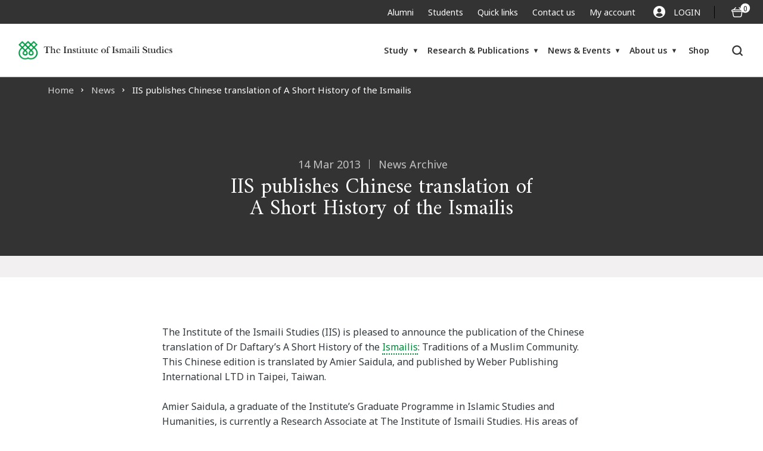

--- FILE ---
content_type: text/html; charset=UTF-8
request_url: https://www.iis.ac.uk/news/2013/march/iis-publishes-chinese-translation-of-a-short-history-of-the-ismailis/
body_size: 17383
content:
<!doctype html>
<html lang="en-GB" prefix="og: https://ogp.me/ns#">

<head>
    
<!-- Google Tag Manager for WordPress by gtm4wp.com -->
<script data-cfasync="false" data-pagespeed-no-defer>
	var gtm4wp_datalayer_name = "dataLayer";
	var dataLayer = dataLayer || [];
	const gtm4wp_use_sku_instead = 0;
	const gtm4wp_currency = 'GBP';
	const gtm4wp_product_per_impression = 10;
	const gtm4wp_clear_ecommerce = false;
	const gtm4wp_datalayer_max_timeout = 2000;
</script>
<!-- End Google Tag Manager for WordPress by gtm4wp.com -->
<!-- Search Engine Optimization by Rank Math PRO - https://rankmath.com/ -->
<title>IS publishes Chinese translation of A Short History of the Ismailis | News</title>
<meta name="description" content="Discover IIS&#039;s publication: a Chinese translation of &quot;A Short History of the Ismailis.&quot; Delve into Ismaili history in Chinese language."/>
<meta name="robots" content="follow, index, max-snippet:-1, max-video-preview:-1, max-image-preview:large"/>
<link rel="canonical" href="https://www.iis.ac.uk/news/2013/march/iis-publishes-chinese-translation-of-a-short-history-of-the-ismailis/" />
<meta property="og:locale" content="en_GB" />
<meta property="og:type" content="article" />
<meta property="og:title" content="IS publishes Chinese translation of A Short History of the Ismailis | News" />
<meta property="og:description" content="Discover IIS&#039;s publication: a Chinese translation of &quot;A Short History of the Ismailis.&quot; Delve into Ismaili history in Chinese language." />
<meta property="og:url" content="https://www.iis.ac.uk/news/2013/march/iis-publishes-chinese-translation-of-a-short-history-of-the-ismailis/" />
<meta property="og:site_name" content="The Institute of Ismaili Studies" />
<meta property="article:section" content="News Archive" />
<meta property="og:updated_time" content="2024-11-13T13:45:38+00:00" />
<meta property="article:published_time" content="2013-03-14T13:16:32+00:00" />
<meta property="article:modified_time" content="2024-11-13T13:45:38+00:00" />
<meta name="twitter:card" content="summary_large_image" />
<meta name="twitter:title" content="IS publishes Chinese translation of A Short History of the Ismailis | News" />
<meta name="twitter:description" content="Discover IIS&#039;s publication: a Chinese translation of &quot;A Short History of the Ismailis.&quot; Delve into Ismaili history in Chinese language." />
<meta name="twitter:label1" content="Written by" />
<meta name="twitter:data1" content="spindogs" />
<meta name="twitter:label2" content="Time to read" />
<meta name="twitter:data2" content="Less than a minute" />
<script type="application/ld+json" class="rank-math-schema-pro">{"@context":"https://schema.org","@graph":[{"@type":"Place","@id":"https://www.iis.ac.uk/#place","address":{"@type":"PostalAddress","streetAddress":"The Institute of Ismaili Studies Aga Khan Centre, 10 Handyside Street","addressLocality":"London","postalCode":"N1C 4DN","addressCountry":"GB"}},{"@type":["EducationalOrganization","Organization"],"@id":"https://www.iis.ac.uk/#organization","name":"The Institute of Ismaili Studies","url":"https://www.iis.ac.uk/","address":{"@type":"PostalAddress","streetAddress":"The Institute of Ismaili Studies Aga Khan Centre, 10 Handyside Street","addressLocality":"London","postalCode":"N1C 4DN","addressCountry":"GB"},"logo":{"@type":"ImageObject","@id":"https://www.iis.ac.uk/#logo","url":"https://www.iis.ac.uk/wp-content/uploads/2025/02/IIS-fav.jpg","contentUrl":"https://www.iis.ac.uk/wp-content/uploads/2025/02/IIS-fav.jpg","caption":"The Institute of Ismaili Studies","inLanguage":"en-GB","width":"250","height":"250"},"legalName":"The Institute of Ismaili Studies","foundingDate":"1977","location":{"@id":"https://www.iis.ac.uk/#place"}},{"@type":"WebSite","@id":"https://www.iis.ac.uk/#website","url":"https://www.iis.ac.uk","name":"The Institute of Ismaili Studies","alternateName":"The IIS","publisher":{"@id":"https://www.iis.ac.uk/#organization"},"inLanguage":"en-GB"},{"@type":"WebPage","@id":"https://www.iis.ac.uk/news/2013/march/iis-publishes-chinese-translation-of-a-short-history-of-the-ismailis/#webpage","url":"https://www.iis.ac.uk/news/2013/march/iis-publishes-chinese-translation-of-a-short-history-of-the-ismailis/","name":"IS publishes Chinese translation of A Short History of the Ismailis | News","datePublished":"2013-03-14T13:16:32+00:00","dateModified":"2024-11-13T13:45:38+00:00","isPartOf":{"@id":"https://www.iis.ac.uk/#website"},"inLanguage":"en-GB"},{"@type":"Person","@id":"https://www.iis.ac.uk/author/spindogs/","name":"spindogs","url":"https://www.iis.ac.uk/author/spindogs/","image":{"@type":"ImageObject","@id":"https://secure.gravatar.com/avatar/2a776cc42830b07356c36fe3e8c7af7f5e0d3f0f57a49c16e10d5d72ee55003c?s=96&amp;d=mm&amp;r=g","url":"https://secure.gravatar.com/avatar/2a776cc42830b07356c36fe3e8c7af7f5e0d3f0f57a49c16e10d5d72ee55003c?s=96&amp;d=mm&amp;r=g","caption":"spindogs","inLanguage":"en-GB"},"sameAs":["https://www.iis.ac.uk/wp"],"worksFor":{"@id":"https://www.iis.ac.uk/#organization"}},{"@type":"BlogPosting","headline":"IS publishes Chinese translation of A Short History of the Ismailis | News","datePublished":"2013-03-14T13:16:32+00:00","dateModified":"2024-11-13T13:45:38+00:00","articleSection":"News Archive","author":{"@id":"https://www.iis.ac.uk/author/spindogs/","name":"spindogs"},"publisher":{"@id":"https://www.iis.ac.uk/#organization"},"description":"Discover IIS&#039;s publication: a Chinese translation of &quot;A Short History of the Ismailis.&quot; Delve into Ismaili history in Chinese language.","name":"IS publishes Chinese translation of A Short History of the Ismailis | News","@id":"https://www.iis.ac.uk/news/2013/march/iis-publishes-chinese-translation-of-a-short-history-of-the-ismailis/#richSnippet","isPartOf":{"@id":"https://www.iis.ac.uk/news/2013/march/iis-publishes-chinese-translation-of-a-short-history-of-the-ismailis/#webpage"},"inLanguage":"en-GB","mainEntityOfPage":{"@id":"https://www.iis.ac.uk/news/2013/march/iis-publishes-chinese-translation-of-a-short-history-of-the-ismailis/#webpage"}}]}</script>
<!-- /Rank Math WordPress SEO plugin -->

<link rel='dns-prefetch' href='//www.iis.ac.uk' />
<link rel='dns-prefetch' href='//ajax.googleapis.com' />
<link rel="alternate" title="oEmbed (JSON)" type="application/json+oembed" href="https://www.iis.ac.uk/wp-json/oembed/1.0/embed?url=https%3A%2F%2Fwww.iis.ac.uk%2Fnews%2F2013%2Fmarch%2Fiis-publishes-chinese-translation-of-a-short-history-of-the-ismailis%2F" />
<link rel="alternate" title="oEmbed (XML)" type="text/xml+oembed" href="https://www.iis.ac.uk/wp-json/oembed/1.0/embed?url=https%3A%2F%2Fwww.iis.ac.uk%2Fnews%2F2013%2Fmarch%2Fiis-publishes-chinese-translation-of-a-short-history-of-the-ismailis%2F&#038;format=xml" />
<style id='wp-img-auto-sizes-contain-inline-css'>
img:is([sizes=auto i],[sizes^="auto," i]){contain-intrinsic-size:3000px 1500px}
/*# sourceURL=wp-img-auto-sizes-contain-inline-css */
</style>
<style id='wp-emoji-styles-inline-css'>

	img.wp-smiley, img.emoji {
		display: inline !important;
		border: none !important;
		box-shadow: none !important;
		height: 1em !important;
		width: 1em !important;
		margin: 0 0.07em !important;
		vertical-align: -0.1em !important;
		background: none !important;
		padding: 0 !important;
	}
/*# sourceURL=wp-emoji-styles-inline-css */
</style>
<style id='wp-block-library-inline-css'>
:root{--wp-block-synced-color:#7a00df;--wp-block-synced-color--rgb:122,0,223;--wp-bound-block-color:var(--wp-block-synced-color);--wp-editor-canvas-background:#ddd;--wp-admin-theme-color:#007cba;--wp-admin-theme-color--rgb:0,124,186;--wp-admin-theme-color-darker-10:#006ba1;--wp-admin-theme-color-darker-10--rgb:0,107,160.5;--wp-admin-theme-color-darker-20:#005a87;--wp-admin-theme-color-darker-20--rgb:0,90,135;--wp-admin-border-width-focus:2px}@media (min-resolution:192dpi){:root{--wp-admin-border-width-focus:1.5px}}.wp-element-button{cursor:pointer}:root .has-very-light-gray-background-color{background-color:#eee}:root .has-very-dark-gray-background-color{background-color:#313131}:root .has-very-light-gray-color{color:#eee}:root .has-very-dark-gray-color{color:#313131}:root .has-vivid-green-cyan-to-vivid-cyan-blue-gradient-background{background:linear-gradient(135deg,#00d084,#0693e3)}:root .has-purple-crush-gradient-background{background:linear-gradient(135deg,#34e2e4,#4721fb 50%,#ab1dfe)}:root .has-hazy-dawn-gradient-background{background:linear-gradient(135deg,#faaca8,#dad0ec)}:root .has-subdued-olive-gradient-background{background:linear-gradient(135deg,#fafae1,#67a671)}:root .has-atomic-cream-gradient-background{background:linear-gradient(135deg,#fdd79a,#004a59)}:root .has-nightshade-gradient-background{background:linear-gradient(135deg,#330968,#31cdcf)}:root .has-midnight-gradient-background{background:linear-gradient(135deg,#020381,#2874fc)}:root{--wp--preset--font-size--normal:16px;--wp--preset--font-size--huge:42px}.has-regular-font-size{font-size:1em}.has-larger-font-size{font-size:2.625em}.has-normal-font-size{font-size:var(--wp--preset--font-size--normal)}.has-huge-font-size{font-size:var(--wp--preset--font-size--huge)}.has-text-align-center{text-align:center}.has-text-align-left{text-align:left}.has-text-align-right{text-align:right}.has-fit-text{white-space:nowrap!important}#end-resizable-editor-section{display:none}.aligncenter{clear:both}.items-justified-left{justify-content:flex-start}.items-justified-center{justify-content:center}.items-justified-right{justify-content:flex-end}.items-justified-space-between{justify-content:space-between}.screen-reader-text{border:0;clip-path:inset(50%);height:1px;margin:-1px;overflow:hidden;padding:0;position:absolute;width:1px;word-wrap:normal!important}.screen-reader-text:focus{background-color:#ddd;clip-path:none;color:#444;display:block;font-size:1em;height:auto;left:5px;line-height:normal;padding:15px 23px 14px;text-decoration:none;top:5px;width:auto;z-index:100000}html :where(.has-border-color){border-style:solid}html :where([style*=border-top-color]){border-top-style:solid}html :where([style*=border-right-color]){border-right-style:solid}html :where([style*=border-bottom-color]){border-bottom-style:solid}html :where([style*=border-left-color]){border-left-style:solid}html :where([style*=border-width]){border-style:solid}html :where([style*=border-top-width]){border-top-style:solid}html :where([style*=border-right-width]){border-right-style:solid}html :where([style*=border-bottom-width]){border-bottom-style:solid}html :where([style*=border-left-width]){border-left-style:solid}html :where(img[class*=wp-image-]){height:auto;max-width:100%}:where(figure){margin:0 0 1em}html :where(.is-position-sticky){--wp-admin--admin-bar--position-offset:var(--wp-admin--admin-bar--height,0px)}@media screen and (max-width:600px){html :where(.is-position-sticky){--wp-admin--admin-bar--position-offset:0px}}

/*# sourceURL=wp-block-library-inline-css */
</style><link rel='stylesheet' id='wc-blocks-style-css' href='https://www.iis.ac.uk/wp-content/plugins/woocommerce/assets/client/blocks/wc-blocks.css?ver=wc-10.4.3' media='all' />
<style id='global-styles-inline-css'>
:root{--wp--preset--aspect-ratio--square: 1;--wp--preset--aspect-ratio--4-3: 4/3;--wp--preset--aspect-ratio--3-4: 3/4;--wp--preset--aspect-ratio--3-2: 3/2;--wp--preset--aspect-ratio--2-3: 2/3;--wp--preset--aspect-ratio--16-9: 16/9;--wp--preset--aspect-ratio--9-16: 9/16;--wp--preset--color--black: #000000;--wp--preset--color--cyan-bluish-gray: #abb8c3;--wp--preset--color--white: #ffffff;--wp--preset--color--pale-pink: #f78da7;--wp--preset--color--vivid-red: #cf2e2e;--wp--preset--color--luminous-vivid-orange: #ff6900;--wp--preset--color--luminous-vivid-amber: #fcb900;--wp--preset--color--light-green-cyan: #7bdcb5;--wp--preset--color--vivid-green-cyan: #00d084;--wp--preset--color--pale-cyan-blue: #8ed1fc;--wp--preset--color--vivid-cyan-blue: #0693e3;--wp--preset--color--vivid-purple: #9b51e0;--wp--preset--gradient--vivid-cyan-blue-to-vivid-purple: linear-gradient(135deg,rgb(6,147,227) 0%,rgb(155,81,224) 100%);--wp--preset--gradient--light-green-cyan-to-vivid-green-cyan: linear-gradient(135deg,rgb(122,220,180) 0%,rgb(0,208,130) 100%);--wp--preset--gradient--luminous-vivid-amber-to-luminous-vivid-orange: linear-gradient(135deg,rgb(252,185,0) 0%,rgb(255,105,0) 100%);--wp--preset--gradient--luminous-vivid-orange-to-vivid-red: linear-gradient(135deg,rgb(255,105,0) 0%,rgb(207,46,46) 100%);--wp--preset--gradient--very-light-gray-to-cyan-bluish-gray: linear-gradient(135deg,rgb(238,238,238) 0%,rgb(169,184,195) 100%);--wp--preset--gradient--cool-to-warm-spectrum: linear-gradient(135deg,rgb(74,234,220) 0%,rgb(151,120,209) 20%,rgb(207,42,186) 40%,rgb(238,44,130) 60%,rgb(251,105,98) 80%,rgb(254,248,76) 100%);--wp--preset--gradient--blush-light-purple: linear-gradient(135deg,rgb(255,206,236) 0%,rgb(152,150,240) 100%);--wp--preset--gradient--blush-bordeaux: linear-gradient(135deg,rgb(254,205,165) 0%,rgb(254,45,45) 50%,rgb(107,0,62) 100%);--wp--preset--gradient--luminous-dusk: linear-gradient(135deg,rgb(255,203,112) 0%,rgb(199,81,192) 50%,rgb(65,88,208) 100%);--wp--preset--gradient--pale-ocean: linear-gradient(135deg,rgb(255,245,203) 0%,rgb(182,227,212) 50%,rgb(51,167,181) 100%);--wp--preset--gradient--electric-grass: linear-gradient(135deg,rgb(202,248,128) 0%,rgb(113,206,126) 100%);--wp--preset--gradient--midnight: linear-gradient(135deg,rgb(2,3,129) 0%,rgb(40,116,252) 100%);--wp--preset--font-size--small: 13px;--wp--preset--font-size--medium: 20px;--wp--preset--font-size--large: 36px;--wp--preset--font-size--x-large: 42px;--wp--preset--spacing--20: 0.44rem;--wp--preset--spacing--30: 0.67rem;--wp--preset--spacing--40: 1rem;--wp--preset--spacing--50: 1.5rem;--wp--preset--spacing--60: 2.25rem;--wp--preset--spacing--70: 3.38rem;--wp--preset--spacing--80: 5.06rem;--wp--preset--shadow--natural: 6px 6px 9px rgba(0, 0, 0, 0.2);--wp--preset--shadow--deep: 12px 12px 50px rgba(0, 0, 0, 0.4);--wp--preset--shadow--sharp: 6px 6px 0px rgba(0, 0, 0, 0.2);--wp--preset--shadow--outlined: 6px 6px 0px -3px rgb(255, 255, 255), 6px 6px rgb(0, 0, 0);--wp--preset--shadow--crisp: 6px 6px 0px rgb(0, 0, 0);}:where(.is-layout-flex){gap: 0.5em;}:where(.is-layout-grid){gap: 0.5em;}body .is-layout-flex{display: flex;}.is-layout-flex{flex-wrap: wrap;align-items: center;}.is-layout-flex > :is(*, div){margin: 0;}body .is-layout-grid{display: grid;}.is-layout-grid > :is(*, div){margin: 0;}:where(.wp-block-columns.is-layout-flex){gap: 2em;}:where(.wp-block-columns.is-layout-grid){gap: 2em;}:where(.wp-block-post-template.is-layout-flex){gap: 1.25em;}:where(.wp-block-post-template.is-layout-grid){gap: 1.25em;}.has-black-color{color: var(--wp--preset--color--black) !important;}.has-cyan-bluish-gray-color{color: var(--wp--preset--color--cyan-bluish-gray) !important;}.has-white-color{color: var(--wp--preset--color--white) !important;}.has-pale-pink-color{color: var(--wp--preset--color--pale-pink) !important;}.has-vivid-red-color{color: var(--wp--preset--color--vivid-red) !important;}.has-luminous-vivid-orange-color{color: var(--wp--preset--color--luminous-vivid-orange) !important;}.has-luminous-vivid-amber-color{color: var(--wp--preset--color--luminous-vivid-amber) !important;}.has-light-green-cyan-color{color: var(--wp--preset--color--light-green-cyan) !important;}.has-vivid-green-cyan-color{color: var(--wp--preset--color--vivid-green-cyan) !important;}.has-pale-cyan-blue-color{color: var(--wp--preset--color--pale-cyan-blue) !important;}.has-vivid-cyan-blue-color{color: var(--wp--preset--color--vivid-cyan-blue) !important;}.has-vivid-purple-color{color: var(--wp--preset--color--vivid-purple) !important;}.has-black-background-color{background-color: var(--wp--preset--color--black) !important;}.has-cyan-bluish-gray-background-color{background-color: var(--wp--preset--color--cyan-bluish-gray) !important;}.has-white-background-color{background-color: var(--wp--preset--color--white) !important;}.has-pale-pink-background-color{background-color: var(--wp--preset--color--pale-pink) !important;}.has-vivid-red-background-color{background-color: var(--wp--preset--color--vivid-red) !important;}.has-luminous-vivid-orange-background-color{background-color: var(--wp--preset--color--luminous-vivid-orange) !important;}.has-luminous-vivid-amber-background-color{background-color: var(--wp--preset--color--luminous-vivid-amber) !important;}.has-light-green-cyan-background-color{background-color: var(--wp--preset--color--light-green-cyan) !important;}.has-vivid-green-cyan-background-color{background-color: var(--wp--preset--color--vivid-green-cyan) !important;}.has-pale-cyan-blue-background-color{background-color: var(--wp--preset--color--pale-cyan-blue) !important;}.has-vivid-cyan-blue-background-color{background-color: var(--wp--preset--color--vivid-cyan-blue) !important;}.has-vivid-purple-background-color{background-color: var(--wp--preset--color--vivid-purple) !important;}.has-black-border-color{border-color: var(--wp--preset--color--black) !important;}.has-cyan-bluish-gray-border-color{border-color: var(--wp--preset--color--cyan-bluish-gray) !important;}.has-white-border-color{border-color: var(--wp--preset--color--white) !important;}.has-pale-pink-border-color{border-color: var(--wp--preset--color--pale-pink) !important;}.has-vivid-red-border-color{border-color: var(--wp--preset--color--vivid-red) !important;}.has-luminous-vivid-orange-border-color{border-color: var(--wp--preset--color--luminous-vivid-orange) !important;}.has-luminous-vivid-amber-border-color{border-color: var(--wp--preset--color--luminous-vivid-amber) !important;}.has-light-green-cyan-border-color{border-color: var(--wp--preset--color--light-green-cyan) !important;}.has-vivid-green-cyan-border-color{border-color: var(--wp--preset--color--vivid-green-cyan) !important;}.has-pale-cyan-blue-border-color{border-color: var(--wp--preset--color--pale-cyan-blue) !important;}.has-vivid-cyan-blue-border-color{border-color: var(--wp--preset--color--vivid-cyan-blue) !important;}.has-vivid-purple-border-color{border-color: var(--wp--preset--color--vivid-purple) !important;}.has-vivid-cyan-blue-to-vivid-purple-gradient-background{background: var(--wp--preset--gradient--vivid-cyan-blue-to-vivid-purple) !important;}.has-light-green-cyan-to-vivid-green-cyan-gradient-background{background: var(--wp--preset--gradient--light-green-cyan-to-vivid-green-cyan) !important;}.has-luminous-vivid-amber-to-luminous-vivid-orange-gradient-background{background: var(--wp--preset--gradient--luminous-vivid-amber-to-luminous-vivid-orange) !important;}.has-luminous-vivid-orange-to-vivid-red-gradient-background{background: var(--wp--preset--gradient--luminous-vivid-orange-to-vivid-red) !important;}.has-very-light-gray-to-cyan-bluish-gray-gradient-background{background: var(--wp--preset--gradient--very-light-gray-to-cyan-bluish-gray) !important;}.has-cool-to-warm-spectrum-gradient-background{background: var(--wp--preset--gradient--cool-to-warm-spectrum) !important;}.has-blush-light-purple-gradient-background{background: var(--wp--preset--gradient--blush-light-purple) !important;}.has-blush-bordeaux-gradient-background{background: var(--wp--preset--gradient--blush-bordeaux) !important;}.has-luminous-dusk-gradient-background{background: var(--wp--preset--gradient--luminous-dusk) !important;}.has-pale-ocean-gradient-background{background: var(--wp--preset--gradient--pale-ocean) !important;}.has-electric-grass-gradient-background{background: var(--wp--preset--gradient--electric-grass) !important;}.has-midnight-gradient-background{background: var(--wp--preset--gradient--midnight) !important;}.has-small-font-size{font-size: var(--wp--preset--font-size--small) !important;}.has-medium-font-size{font-size: var(--wp--preset--font-size--medium) !important;}.has-large-font-size{font-size: var(--wp--preset--font-size--large) !important;}.has-x-large-font-size{font-size: var(--wp--preset--font-size--x-large) !important;}
/*# sourceURL=global-styles-inline-css */
</style>

<style id='classic-theme-styles-inline-css'>
/*! This file is auto-generated */
.wp-block-button__link{color:#fff;background-color:#32373c;border-radius:9999px;box-shadow:none;text-decoration:none;padding:calc(.667em + 2px) calc(1.333em + 2px);font-size:1.125em}.wp-block-file__button{background:#32373c;color:#fff;text-decoration:none}
/*# sourceURL=/wp-includes/css/classic-themes.min.css */
</style>
<link rel='stylesheet' id='cor_front_css-css' href='https://www.iis.ac.uk/wp-content/plugins/country-restrictions-for-woocommerce/front/../assets/css/cor_front.css?ver=1.0' media='all' />
<link rel='stylesheet' id='woocommerce-layout-css' href='https://www.iis.ac.uk/wp-content/plugins/woocommerce/assets/css/woocommerce-layout.css?ver=10.4.3' media='all' />
<link rel='stylesheet' id='woocommerce-smallscreen-css' href='https://www.iis.ac.uk/wp-content/plugins/woocommerce/assets/css/woocommerce-smallscreen.css?ver=10.4.3' media='only screen and (max-width: 768px)' />
<link rel='stylesheet' id='woocommerce-general-css' href='https://www.iis.ac.uk/wp-content/plugins/woocommerce/assets/css/woocommerce.css?ver=10.4.3' media='all' />
<style id='woocommerce-inline-inline-css'>
.woocommerce form .form-row .required { visibility: visible; }
/*# sourceURL=woocommerce-inline-inline-css */
</style>
<link rel='stylesheet' id='weglot-css-css' href='https://www.iis.ac.uk/wp-content/plugins/weglot/dist/css/front-css.css?ver=5.2' media='all' />
<link rel='stylesheet' id='new-flag-css-css' href='https://www.iis.ac.uk/wp-content/plugins/weglot/dist/css/new-flags.css?ver=5.2' media='all' />
<link rel='stylesheet' id='spindogs-css' href='https://www.iis.ac.uk/wp-content/themes/spindogs/css/main.css?ver=1765967900' media='all' />
<link rel='stylesheet' id='glossary-hint-css' href='https://www.iis.ac.uk/wp-content/plugins/glossary-by-codeat-premium/assets/css/tooltip-classic.css?ver=2.3.10' media='all' />
<style id='glossary-hint-inline-css'>
.glossary-tooltip-content, .glossary-tooltip-text, .glossary-tooltip-content-mobile {background:#333333 !important;}
.glossary-tooltip-content::after {border-top-color:#333333;}
/*# sourceURL=glossary-hint-inline-css */
</style>
<link rel='stylesheet' id='glossary-mobile-tooltip-css' href='https://www.iis.ac.uk/wp-content/plugins/glossary-by-codeat-premium/assets/css/css-pro/mobile-tooltip.css?ver=2.3.10' media='all' />
<script src="https://www.iis.ac.uk/wp-includes/js/jquery/jquery.min.js?ver=3.7.1" id="jquery-core-js"></script>
<script src="https://www.iis.ac.uk/wp-includes/js/jquery/jquery-migrate.min.js?ver=3.4.1" id="jquery-migrate-js"></script>
<script src="https://www.iis.ac.uk/wp-content/plugins/woocommerce/assets/js/jquery-blockui/jquery.blockUI.min.js?ver=2.7.0-wc.10.4.3" id="wc-jquery-blockui-js" defer data-wp-strategy="defer"></script>
<script id="wc-add-to-cart-js-extra">
var wc_add_to_cart_params = {"ajax_url":"/wp-admin/admin-ajax.php","wc_ajax_url":"/?wc-ajax=%%endpoint%%","i18n_view_cart":"View basket","cart_url":"https://www.iis.ac.uk/basket/","is_cart":"","cart_redirect_after_add":"no"};
//# sourceURL=wc-add-to-cart-js-extra
</script>
<script src="https://www.iis.ac.uk/wp-content/plugins/woocommerce/assets/js/frontend/add-to-cart.min.js?ver=10.4.3" id="wc-add-to-cart-js" defer data-wp-strategy="defer"></script>
<script src="https://www.iis.ac.uk/wp-content/plugins/woocommerce/assets/js/js-cookie/js.cookie.min.js?ver=2.1.4-wc.10.4.3" id="wc-js-cookie-js" defer data-wp-strategy="defer"></script>
<script id="woocommerce-js-extra">
var woocommerce_params = {"ajax_url":"/wp-admin/admin-ajax.php","wc_ajax_url":"/?wc-ajax=%%endpoint%%","i18n_password_show":"Show password","i18n_password_hide":"Hide password"};
//# sourceURL=woocommerce-js-extra
</script>
<script src="https://www.iis.ac.uk/wp-content/plugins/woocommerce/assets/js/frontend/woocommerce.min.js?ver=10.4.3" id="woocommerce-js" defer data-wp-strategy="defer"></script>
<script src="https://www.iis.ac.uk/wp-content/plugins/weglot/dist/front-js.js?ver=5.2" id="wp-weglot-js-js"></script>
<script src="https://ajax.googleapis.com/ajax/libs/webfont/1.6.26/webfont.js" id="google-ajax-api-js"></script>
<link rel="https://api.w.org/" href="https://www.iis.ac.uk/wp-json/" /><link rel="alternate" title="JSON" type="application/json" href="https://www.iis.ac.uk/wp-json/wp/v2/posts/5135" /><link rel="EditURI" type="application/rsd+xml" title="RSD" href="https://www.iis.ac.uk/xmlrpc.php?rsd" />
<link rel='shortlink' href='https://www.iis.ac.uk/?p=5135' />

<!-- Google Tag Manager for WordPress by gtm4wp.com -->
<!-- GTM Container placement set to off -->
<script data-cfasync="false" data-pagespeed-no-defer>
	var dataLayer_content = {"pagePostType":"post","pagePostType2":"single-post","pageCategory":["news-archive"],"pagePostAuthor":"spindogs","cartContent":{"totals":{"applied_coupons":[],"discount_total":0,"subtotal":0,"total":0},"items":[]}};
	dataLayer.push( dataLayer_content );
</script>
<script data-cfasync="false" data-pagespeed-no-defer>
	console.warn && console.warn("[GTM4WP] Google Tag Manager container code placement set to OFF !!!");
	console.warn && console.warn("[GTM4WP] Data layer codes are active but GTM container must be loaded using custom coding !!!");
</script>
<!-- End Google Tag Manager for WordPress by gtm4wp.com -->
<script type="application/json" id="weglot-data">{"website":"https:\/\/iis.ac.uk\/","uid":"c819b230aa","project_slug":"iis-global","language_from":"en","language_from_custom_flag":null,"language_from_custom_name":null,"excluded_paths":[{"type":"MATCH_REGEX","value":"^\/study\/(?!$|graduate-studies\/?$|short-courses\/?$|fellowships-and-scholarships\/?$).+$","language_button_displayed":false,"exclusion_behavior":"REDIRECT","excluded_languages":[],"regex":"^\/study\/(?!$|graduate-studies\/?$|short-courses\/?$|fellowships-and-scholarships\/?$).+$"},{"type":"MATCH_REGEX","value":"^\/events\/.*$","language_button_displayed":false,"exclusion_behavior":"REDIRECT","excluded_languages":[],"regex":"^\/events\/.*$"},{"type":"MATCH_REGEX","value":"^\/multimedia\/.*$","language_button_displayed":false,"exclusion_behavior":"REDIRECT","excluded_languages":[],"regex":"^\/multimedia\/.*$"},{"type":"MATCH_REGEX","value":"^\/scholarly-contributions\/.*$","language_button_displayed":false,"exclusion_behavior":"REDIRECT","excluded_languages":[],"regex":"^\/scholarly-contributions\/.*$"},{"type":"MATCH_REGEX","value":"^\/about-us\/(?!$|ismaili-imamat\/?$|ismaili-imamat\/(his-highness-prince-rahim-aga-khan-v|ismaili-community)\/?$|our-institution\/?$|our-institution\/(governance\/?$|governance\/quality-assurance\/?$|our-alumni\/?$|our-alumni\/alumni-benefits\/?$|our-founder\/?$)|partners\/?$).+$","language_button_displayed":false,"exclusion_behavior":"REDIRECT","excluded_languages":[],"regex":"^\/about-us\/(?!$|ismaili-imamat\/?$|ismaili-imamat\/(his-highness-prince-rahim-aga-khan-v|ismaili-community)\/?$|our-institution\/?$|our-institution\/(governance\/?$|governance\/quality-assurance\/?$|our-alumni\/?$|our-alumni\/alumni-benefits\/?$|our-founder\/?$)|partners\/?$).+$"},{"type":"MATCH_REGEX","value":"^\/our-people\/.*$","language_button_displayed":false,"exclusion_behavior":"REDIRECT","excluded_languages":[],"regex":"^\/our-people\/.*$"},{"type":"MATCH_REGEX","value":"^\/shop\/.*$","language_button_displayed":false,"exclusion_behavior":"REDIRECT","excluded_languages":[],"regex":"^\/shop\/.*$"},{"type":"MATCH_REGEX","value":"^\/product\/.*$","language_button_displayed":false,"exclusion_behavior":"REDIRECT","excluded_languages":[],"regex":"^\/product\/.*$"},{"type":"MATCH_REGEX","value":"^\/publications\/(?!$|world-of-islam-audiobooks\/?$|publication-series\/?$).+$","language_button_displayed":false,"exclusion_behavior":"REDIRECT","excluded_languages":[],"regex":"^\/publications\/(?!$|world-of-islam-audiobooks\/?$|publication-series\/?$).+$"},{"type":"MATCH_REGEX","value":"^\/publications-listing\/.*$","language_button_displayed":false,"exclusion_behavior":"REDIRECT","excluded_languages":[],"regex":"^\/publications-listing\/.*$"},{"type":"MATCH_REGEX","value":"^(\/research\/arabic-and-islamic-history-lecture-series\/?|\/research\/islamic-history-and-thought-lecture-series\/?|\/research\/ismaili-special-collections\/iscu-members\/?|\/research\/islamic-history-and-thought-lecture-series\/previous-lectures\/?|\/research\/ismaili-heritage\/ihp-members\/?|\/research\/south-asian-studies\/sasu-members\/?|\/research\/arabic-and-islamic-history-lecture-series\/previous-lectures\/?|\/research\/constituency-studies\/csu-members\/?|\/research\/central-asian-studies\/casu-members\/?|\/research\/quranic-studies\/qsu-members\/?|\/research\/shii-studies\/ssu-members\/?)$","language_button_displayed":false,"exclusion_behavior":"REDIRECT","excluded_languages":[],"regex":"^(\/research\/arabic-and-islamic-history-lecture-series\/?|\/research\/islamic-history-and-thought-lecture-series\/?|\/research\/ismaili-special-collections\/iscu-members\/?|\/research\/islamic-history-and-thought-lecture-series\/previous-lectures\/?|\/research\/ismaili-heritage\/ihp-members\/?|\/research\/south-asian-studies\/sasu-members\/?|\/research\/arabic-and-islamic-history-lecture-series\/previous-lectures\/?|\/research\/constituency-studies\/csu-members\/?|\/research\/central-asian-studies\/casu-members\/?|\/research\/quranic-studies\/qsu-members\/?|\/research\/shii-studies\/ssu-members\/?)$"},{"type":"MATCH_REGEX","value":"^\/quick-links\/.*$","language_button_displayed":false,"exclusion_behavior":"REDIRECT","excluded_languages":[],"regex":"^\/quick-links\/.*$"},{"type":"CONTAIN","value":"\/help\/","language_button_displayed":false,"exclusion_behavior":"REDIRECT","excluded_languages":[],"regex":"\/help\/"},{"type":"IS_EXACTLY","value":"\/short-course-2025-application-form","language_button_displayed":false,"exclusion_behavior":"REDIRECT","excluded_languages":[],"regex":"^\/short\\-course\\-2025\\-application\\-form$"},{"type":"IS_EXACTLY","value":"\/my-account","language_button_displayed":false,"exclusion_behavior":"REDIRECT","excluded_languages":[],"regex":"^\/my\\-account$"},{"type":"IS_EXACTLY","value":"^\/timeline\/.*$","language_button_displayed":false,"exclusion_behavior":"REDIRECT","excluded_languages":[],"regex":"^\\^\/timeline\/\\.\\*\\$$"},{"type":"IS_EXACTLY","value":"\/timeline","language_button_displayed":false,"exclusion_behavior":"REDIRECT","excluded_languages":[],"regex":"^\/timeline$"},{"type":"IS_EXACTLY","value":"\/quick-links","language_button_displayed":false,"exclusion_behavior":"REDIRECT","excluded_languages":[],"regex":"^\/quick\\-links$"},{"type":"MATCH_REGEX","value":"^\/a-walk-down-memory-lane\/.*$","language_button_displayed":false,"exclusion_behavior":"REDIRECT","excluded_languages":[],"regex":"^\/a-walk-down-memory-lane\/.*$"},{"type":"IS_EXACTLY","value":"\/wp-json\/rankmath\/v1\/an\/getPagespeed","language_button_displayed":false,"exclusion_behavior":"REDIRECT","excluded_languages":[],"regex":"^\/wp\\-json\/rankmath\/v1\/an\/getPagespeed$"},{"type":"IS_EXACTLY","value":"\/glossary\/bibi","language_button_displayed":false,"exclusion_behavior":"REDIRECT","excluded_languages":[],"regex":"^\/glossary\/bibi$"},{"type":"IS_EXACTLY","value":"\/glossary\/ismailis","language_button_displayed":false,"exclusion_behavior":"REDIRECT","excluded_languages":[],"regex":"^\/glossary\/ismailis$"},{"type":"CONTAIN","value":"\/glossary\/","language_button_displayed":false,"exclusion_behavior":"REDIRECT","excluded_languages":[],"regex":"\/glossary\/"},{"type":"IS_EXACTLY","value":"\/help\/returns-refunds","language_button_displayed":false,"exclusion_behavior":"REDIRECT","excluded_languages":[],"regex":"^\/help\/returns\\-refunds$"},{"type":"MATCH_REGEX","value":"^\/news\/((19|20)[0-1][0-9]|202[0-5])(\/.*)?$","language_button_displayed":false,"exclusion_behavior":"REDIRECT","excluded_languages":[],"regex":"^\/news\/((19|20)[0-1][0-9]|202[0-5])(\/.*)?$"}],"excluded_blocks":[],"custom_settings":{"button_style":{"is_dropdown":true,"flag_type":"rectangle_mat","with_name":true,"full_name":true,"with_flags":false},"wp_user_version":"5.2","translate_email":false,"translate_search":false,"translate_amp":false,"switchers":[{"style":{"with_name":true,"with_flags":false,"full_name":true,"is_dropdown":true,"invert_flags":true,"flag_type":"rectangle_mat","size_scale":1},"opts":{"hide_selected_language":false,"open_hover":true,"close_outside_click":false,"is_responsive":false,"display_device":"mobile","pixel_cutoff":768},"colors":[],"location":{"target":"","sibling":""}}],"definitions":[]},"pending_translation_enabled":true,"curl_ssl_check_enabled":true,"custom_css":"","languages":[{"language_to":"fr","custom_code":null,"custom_name":null,"custom_local_name":null,"provider":null,"enabled":true,"automatic_translation_enabled":false,"deleted_at":null,"connect_host_destination":null,"custom_flag":null},{"language_to":"pt","custom_code":null,"custom_name":null,"custom_local_name":null,"provider":null,"enabled":true,"automatic_translation_enabled":false,"deleted_at":null,"connect_host_destination":null,"custom_flag":null},{"language_to":"ru","custom_code":null,"custom_name":null,"custom_local_name":null,"provider":null,"enabled":true,"automatic_translation_enabled":false,"deleted_at":null,"connect_host_destination":null,"custom_flag":null},{"language_to":"ar","custom_code":null,"custom_name":null,"custom_local_name":null,"provider":null,"enabled":true,"automatic_translation_enabled":false,"deleted_at":null,"connect_host_destination":null,"custom_flag":null},{"language_to":"fa","custom_code":null,"custom_name":null,"custom_local_name":null,"provider":null,"enabled":true,"automatic_translation_enabled":false,"deleted_at":null,"connect_host_destination":null,"custom_flag":null}],"organization_slug":"w-7b8bb9bf21","api_domain":"cdn-api-weglot.com","product":"1.0","current_language":"en","switcher_links":{"en":"https:\/\/www.iis.ac.uk\/news\/2013\/march\/iis-publishes-chinese-translation-of-a-short-history-of-the-ismailis\/","fr":"https:\/\/www.iis.ac.uk\/fr\/news\/2013\/march\/iis-publishes-chinese-translation-of-a-short-history-of-the-ismailis\/","pt":"https:\/\/www.iis.ac.uk\/pt\/news\/2013\/march\/iis-publishes-chinese-translation-of-a-short-history-of-the-ismailis\/","ru":"https:\/\/www.iis.ac.uk\/ru\/news\/2013\/march\/iis-publishes-chinese-translation-of-a-short-history-of-the-ismailis\/","ar":"https:\/\/www.iis.ac.uk\/ar\/news\/2013\/march\/iis-publishes-chinese-translation-of-a-short-history-of-the-ismailis\/","fa":"https:\/\/www.iis.ac.uk\/fa\/news\/2013\/march\/iis-publishes-chinese-translation-of-a-short-history-of-the-ismailis\/"},"original_path":"\/news\/2013\/march\/iis-publishes-chinese-translation-of-a-short-history-of-the-ismailis\/"}</script><!-- Google site verification - Google for WooCommerce -->
<meta name="google-site-verification" content="LO3LYrE8z4Fr8dcZDcukutwDuMZS6Z0qQLV8SMpZkDc" />
<meta charset='UTF-8'><meta name="viewport" content="width=device-width, initial-scale=1, shrink-to-fit=no"><script>
(function(w,d,s,l,i){w[l]=w[l]||[];
w[l].push({'gtm.start':new Date().getTime(),event:'gtm.js'});
var f=d.getElementsByTagName(s)[0],j=d.createElement(s),dl=l!='dataLayer'?'&l='+l:'';
j.async=true;j.src='https://www.googletagmanager.com/gtm.js?id='+i+dl;
f.parentNode.insertBefore(j,f);
})(window,document,'script','dataLayer','GTM-PV3XCN4F');
 
window.dataLayer = window.dataLayer || [];
function gtag() { window.dataLayer.push(arguments); }
gtag('consent', 'default', {
  ad_storage: 'denied',
  analytics_storage: 'denied',
  ad_user_data: 'denied',
  ad_personalization: 'denied',
wait_for_update: 500,
});
dataLayer.push({'event': 'default_consent'});
</script>

	<noscript><style>.woocommerce-product-gallery{ opacity: 1 !important; }</style></noscript>
	

    <link rel="stylesheet" href="https://use.fontawesome.com/releases/v5.15.4/css/all.css" integrity="sha384-DyZ88mC6Up2uqS4h/KRgHuoeGwBcD4Ng9SiP4dIRy0EXTlnuz47vAwmeGwVChigm" crossorigin="anonymous">

    <!-- favicon files -->
    <link rel="shortcut icon" href="/wp-content/themes/spindogs/images/favicon/favicon.ico">
    <link rel="apple-touch-icon-precomposed" sizes="57x57" href="/wp-content/themes/spindogs/images/favicon/apple-touch-icon-57x57.png">
    <link rel="apple-touch-icon-precomposed" sizes="114x114" href="/wp-content/themes/spindogs/images/favicon/apple-touch-icon-114x114.png">
    <link rel="apple-touch-icon-precomposed" sizes="72x72" href="/wp-content/themes/spindogs/images/favicon/apple-touch-icon-72x72.png">
    <link rel="apple-touch-icon-precomposed" sizes="144x144" href="/wp-content/themes/spindogs/images/favicon/apple-touch-icon-144x144.png">
    <link rel="apple-touch-icon-precomposed" sizes="120x120" href="/wp-content/themes/spindogs/images/favicon/apple-touch-icon-120x120.png">
    <link rel="apple-touch-icon-precomposed" sizes="152x152" href="/wp-content/themes/spindogs/images/favicon/apple-touch-icon-152x152.png">
    <link rel="icon" href="/wp-content/themes/spindogs/images/favicon/favicon-32x32.png" sizes="32x32">
    <link rel="icon" href="/wp-content/themes/spindogs/images/favicon/favicon-16x16.png" sizes="16x16">
    <meta name="application-name" content="&nbsp;">
    <meta name="msapplication-TileColor" content="#FFFFFF">
    <meta name="msapplication-TileImage" content="/wp-content/themes/spindogs/images/favicon/mstile-144x144.png">
    <script type="text/javascript" src="https://platform-api.sharethis.com/js/sharethis.js#property=61b076e58e382f001a5fbd2a&product=inline-share-buttons" async="async"></script>

<link rel='stylesheet' id='wc-stripe-blocks-checkout-style-css' href='https://www.iis.ac.uk/wp-content/plugins/woocommerce-gateway-stripe/build/upe-blocks.css?ver=5149cca93b0373758856' media='all' />
</head>

<body class='wp-singular post-template-default single single-post postid-5135 single-format-standard wp-theme-spindogs theme-spindogs woocommerce-no-js'>

<!-- Google Tag Manager (noscript) -->
<noscript><iframe src="https://www.googletagmanager.com/ns.html?id=GTM-PV3XCN4F"
height="0" width="0" style="display:none;visibility:hidden"></iframe></noscript>
<!-- End Google Tag Manager (noscript) --> 


<div class="wrapper">
        <!--header-->
    <div class="header-aux">
		<div class="container-fluid">
			<div class="row">
				<div class="col-12">
					<div class="header-aux-nav">
                        <div class="language-switcher d-none d-lg-block">
                            <!-- Select -->
<!-- Select END -->                        </div>
                        <nav aria-label="Auxillery">
                            <ul class="nav-aux">
		<li class="menu-item">
		<a href="https://iisalumni.org/">Alumni</a>
	</li>
		<li class="menu-item">
		<a href="https://moodle.iis.ac.uk/login/">Students</a>
	</li>
		<li class="menu-item">
		<a href="/quick-links/">Quick links</a>
	</li>
		<li class="menu-item">
		<a href="/contact-us/">Contact us</a>
	</li>
		<li class="menu-item">
		<a href="https://www.iis.ac.uk/my-account/">My account</a>
	</li>
		    <li class="aux-extra __login">
		<a href="https://www.iis.ac.uk/my-account/"><span class="icon icon-login"></span>LOGIN</a>
	</li>
	    <li class="aux-extra __cart">
                <div data-block-name="woocommerce/mini-cart" class="wc-block-mini-cart wp-block-woocommerce-mini-cart" data-cart-totals="" data-cart-items-count="5" data-is-initially-open="false">
		    <button class="wc-block-mini-cart__button" aria-label="O5 items in basket" aria-expanded="false">
                <span class="icon icon-woo-basket"></span>
                <span class="button-text d-lg-none">View basket</span>
                <span class="wc-block-mini-cart__quantity-badge">
                    <span class="wc-block-mini-cart__badge">0 </span>
                </span>
            </button>
        </div>
	</li>
</ul>
                        </nav>
						<!--nav-->
					</div>
				</div>
			</div>
		</div>
	</div>

    <div class="stickyNav">
        <header class="header">
            <div class="container-fluid">

                <div class="row">

                    <div class="col-10 col-xl-3 d-flex align-items-center">
                                                <a href="https://www.iis.ac.uk" class="header-logo" aria-label="Institute of Ismaili Studies">
                            <img src="https://www.iis.ac.uk/wp-content/uploads/2024/12/IIS_RGB_Horizontal.png" alt="Logo of IIS - black text with green logo symbol">
                        </a>
                                            </div><!--col-->

                    <div class="col-2 col-xl-9 position-static">
                        <div class="header-opts">
                            <!--offcanvas-->
                            <div class="navwrap">
    <nav aria-label="Primary" class="nav">
                <ul class="mainMenu">
                                    <li class="menu-item menu-item-has-children menu-item-has-megamenu">
                    <button class="button-only" type="button" aria-haspopup="true" aria-expanded="false">Study</button>
                    <div class="megamenu Megamenu">
    <button class="megamenu-close megamenuClose"><span class="icon icon-cross-2">Close megamenu</span></button>
    <div class="container-fluid megamenu-container">
        <div class="row">
            <div class="col-12 d-flex">
                <div class="nav mega megamenu-column-one">

                    <ul class="megamenu-nav-list" role="tablist">
                        <li class="backto"><button type="button" aria-label="Back">Back</button></li>
                                                    <li class="megamenu-item d-flex">
                                                            <button class="megamenu-tab-trigger megamenuTrigger" id="meganav-tab-button-0" data-set="0" role="tab" aria-controls="meganav-panel-1">
                                    Graduate studies
                                </button>
                                                        </li>
                                                    <li class="megamenu-item d-flex">
                                                                                                <a href="/study/short-courses/" class="megamenu-tab-link" aria-controls="meganav-panel-2">Short Courses
                                    </a>
                                    <button class="megamenu-tab-trigger megamenuTrigger __has-text" id="meganav-tab-button-1" data-set="1" role="tab" aria-controls="meganav-panel-2">
                                    </button>
                                                                                            </li>
                                                    <li class="megamenu-item d-flex">
                                                            <button class="megamenu-tab-trigger megamenuTrigger __button-only" id="meganav-tab-button-2" data-set="2" role="tab" aria-controls="meganav-panel-3">
                                    Fellowships
                                </button>
                                                        </li>
                                                    <li class="megamenu-item d-flex">
                                                            <button class="megamenu-tab-trigger megamenuTrigger __button-only" id="meganav-tab-button-3" data-set="3" role="tab" aria-controls="meganav-panel-4">
                                    Scholarships
                                </button>
                                                        </li>
                                                    <li class="megamenu-item d-flex">
                                                                                                <a href="/talim-curriculum/" class="megamenu-tab-link" aria-controls="meganav-panel-5">Taʿlim Curriculum
                                    </a>
                                    <button class="megamenu-tab-trigger megamenuTrigger __has-text" id="meganav-tab-button-4" data-set="4" role="tab" aria-controls="meganav-panel-5">
                                    </button>
                                                                                            </li>
                                                    <li class="megamenu-item d-flex">
                                                                                                <a href="/study/student-support/" class="megamenu-tab-link" aria-controls="meganav-panel-6">Student Support
                                    </a>
                                    <button class="megamenu-tab-trigger megamenuTrigger __has-text" id="meganav-tab-button-5" data-set="5" role="tab" aria-controls="meganav-panel-6">
                                    </button>
                                                                                            </li>
                                                                                                    <li class="d-xl-none">
                                <div class="megamenu-image megamenu-tab-image">
                                                                                                                                                        <img src="https://www.iis.ac.uk/wp-content/uploads/2025/01/GPISH-STEP-Graduation-2024-alumni-650x0-c-default.jpg" alt="IIS Alumni" data-object-fit="contain">
                                                                        <div class="megamenu-image-card">
                                                                                    <h2 class="h4 megamenu-image-card-title">Study at IIS</h2>
                                                                                                                        <div class="megamenu-image-card-description">
                                            <p>Explore transformative learning opportunities through our graduate programmes, short courses and fellowship schemes &#8211; apply today to further your academic and professional aspirations.</p>

                                        </div>
                                                                            </div>
                                                                                                                <a href="/study/" class="megamenu-image-link" aria-label="Study&#x20;at&#x20;IIS"></a>
                                                                    </div>
                            </li>
                                            </ul>

                </div>
                <div class="megamenu-column-two">
                                            <div class="megamenu-tab-content megamenuContent" id="meganav-panel-0" data-set="0" role="tabpanel" aria-labelledby="meganav-tab-button-1">
                                                     <ul class="megamenu-nav-list">
                                <li class="backtomega">
                                    <button type="button" aria-label="Back">Back</button>
                                </li>
                                                                    <li class="menu-item"><a href="/study/graduate-studies/" target="">Overview</a></li>
                                                                    <li class="menu-item"><a href="/study/graduate-studies/step/" target="">Secondary Teacher Education Programme (STEP)</a></li>
                                                                    <li class="menu-item"><a href="/study/graduate-studies/gpish/" target="">Graduate Programme in Islamic Studies and Humanities (GPISH)</a></li>
                                                            </ul>
                                                </div>
                                            <div class="megamenu-tab-content megamenuContent" id="meganav-panel-1" data-set="1" role="tabpanel" aria-labelledby="meganav-tab-button-2">
                                                     <div class="megamenu-nav-text">
                                <div class="backtomega">
                                    <button type="button" aria-label="Back">Back</button>
                                </div>
                                <p>Designed to introduce participants to a social, cultural, and civilisational approach to the study of Islam and Muslim societies with a particular focus on Ismaili contexts.</p>
                            </div>
                                                 </div>
                                            <div class="megamenu-tab-content megamenuContent" id="meganav-panel-2" data-set="2" role="tabpanel" aria-labelledby="meganav-tab-button-3">
                                                     <ul class="megamenu-nav-list">
                                <li class="backtomega">
                                    <button type="button" aria-label="Back">Back</button>
                                </li>
                                                                    <li class="menu-item"><a href="/study/fellowships-and-scholarships/zahid-ali-fellowship/" target="">Zahid Ali Fellowship</a></li>
                                                                    <li class="menu-item"><a href="/study/fellowships-and-scholarships/annemarie-schimmel-fellowship/" target="">Annemarie Schimmel Fellowship</a></li>
                                                                    <li class="menu-item"><a href="/study/fellowships-and-scholarships/visiting-fellowship-programme/" target="">Visiting Fellowship Programme</a></li>
                                                                    <li class="menu-item"><a href="/study/fellowships-and-scholarships/post-graduate-research-fellowship/" target="">Post Graduate Research Fellowship</a></li>
                                                            </ul>
                                                </div>
                                            <div class="megamenu-tab-content megamenuContent" id="meganav-panel-3" data-set="3" role="tabpanel" aria-labelledby="meganav-tab-button-4">
                                                     <ul class="megamenu-nav-list">
                                <li class="backtomega">
                                    <button type="button" aria-label="Back">Back</button>
                                </li>
                                                                    <li class="menu-item"><a href="/study/fellowships-and-scholarships/farhad-daftary-doctoral-scholarship-programme/" target="">Farhad Daftary Doctoral Scholarship Programme</a></li>
                                                                    <li class="menu-item"><a href="/study/fellowships-and-scholarships/mohammed-arkoun-doctoral-scholarship/" target="">Mohammed Arkoun Doctoral Scholarship</a></li>
                                                                    <li class="menu-item"><a href="/study/fellowships-and-scholarships/dissertation-writing-scholarship/" target="">Dissertation Writing Scholarship</a></li>
                                                            </ul>
                                                </div>
                                            <div class="megamenu-tab-content megamenuContent" id="meganav-panel-4" data-set="4" role="tabpanel" aria-labelledby="meganav-tab-button-5">
                                                     <div class="megamenu-nav-text">
                                <div class="backtomega">
                                    <button type="button" aria-label="Back">Back</button>
                                </div>
                                <p>IIS produces a range of educational materials and resources for use by teachers and students located in over 25 countries.</p>
                            </div>
                                                 </div>
                                            <div class="megamenu-tab-content megamenuContent" id="meganav-panel-5" data-set="5" role="tabpanel" aria-labelledby="meganav-tab-button-6">
                                                     <div class="megamenu-nav-text">
                                <div class="backtomega">
                                    <button type="button" aria-label="Back">Back</button>
                                </div>
                                <p>Throughout their time at IIS, students are provided with support for their academic, personal, and professional development.</p>
                            </div>
                                                 </div>
                                    </div>
                                <div class="megamenu-column-three d-none d-xl-flex">
                    <div class="megamenu-image megamenu-tab-image">
                                                                                <img src="https://www.iis.ac.uk/wp-content/uploads/2025/01/GPISH-STEP-Graduation-2024-alumni-650x0-c-default.jpg" alt="IIS Alumni" data-object-fit="contain">
                                                <div class="megamenu-image-card">
                                                            <h2 class="h4 megamenu-image-card-title">Study at IIS</h2>
                                                                                    <div class="megamenu-image-card-description">
                                <p>Explore transformative learning opportunities through our graduate programmes, short courses and fellowship schemes &#8211; apply today to further your academic and professional aspirations.</p>

                            </div>
                                                    </div>
                                                                            <a href="/study/" class="megamenu-image-link" aria-label="Study&#x20;at&#x20;IIS"></a>
                                            </div>
                </div>
                            </div><!-- column -->
        </div><!-- row -->
    </div><!-- container -->
</div>
                </li>
                                                <li class="menu-item menu-item-has-children menu-item-has-megamenu">
                    <button class="button-only" type="button" aria-haspopup="true" aria-expanded="false">Research & Publications</button>
                    <div class="megamenu Megamenu">
    <button class="megamenu-close megamenuClose"><span class="icon icon-cross-2">Close megamenu</span></button>
    <div class="container-fluid megamenu-container">
        <div class="row">
            <div class="col-12 d-flex">
                <div class="nav mega megamenu-column-one">

                    <ul class="megamenu-nav-list" role="tablist">
                        <li class="backto"><button type="button" aria-label="Back">Back</button></li>
                                                    <li class="megamenu-item d-flex">
                                                                                                <a href="/research/" class="megamenu-tab-link" aria-controls="meganav-panel-1">Research
                                    </a>
                                    <button class="megamenu-tab-trigger megamenuTrigger __has-text" id="meganav-tab-button-0" data-set="0" role="tab" aria-controls="meganav-panel-1">
                                    </button>
                                                                                            </li>
                                                    <li class="megamenu-item d-flex">
                                                            <button class="megamenu-tab-trigger megamenuTrigger __button-only" id="meganav-tab-button-1" data-set="1" role="tab" aria-controls="meganav-panel-2">
                                    Research areas
                                </button>
                                                        </li>
                                                    <li class="megamenu-item d-flex">
                                                            <button class="megamenu-tab-trigger megamenuTrigger __button-only" id="meganav-tab-button-2" data-set="2" role="tab" aria-controls="meganav-panel-3">
                                    Publications
                                </button>
                                                        </li>
                                                    <li class="megamenu-item d-flex">
                                                                                                <a href="/aga-khan-library/" class="megamenu-tab-link" aria-controls="meganav-panel-4">Aga Khan Library
                                    </a>
                                    <button class="megamenu-tab-trigger megamenuTrigger __has-text" id="meganav-tab-button-3" data-set="3" role="tab" aria-controls="meganav-panel-4">
                                    </button>
                                                                                            </li>
                                                    <li class="megamenu-item d-flex">
                                                                                                <a href="/research/ismaili-special-collections/access/" class="megamenu-tab-link" aria-controls="meganav-panel-5">Special Collections Access
                                    </a>
                                    <button class="megamenu-tab-trigger megamenuTrigger __has-text" id="meganav-tab-button-4" data-set="4" role="tab" aria-controls="meganav-panel-5">
                                    </button>
                                                                                            </li>
                                                    <li class="megamenu-item d-flex">
                                                                                                <a href="/scholarly-contributions/" class="megamenu-tab-link" aria-controls="meganav-panel-6">Scholarly contributions
                                    </a>
                                    <button class="megamenu-tab-trigger megamenuTrigger __has-text" id="meganav-tab-button-5" data-set="5" role="tab" aria-controls="meganav-panel-6">
                                    </button>
                                                                                            </li>
                                                                                                    <li class="d-xl-none">
                                <div class="megamenu-image megamenu-tab-image">
                                                                                                                                                        <img src="https://www.iis.ac.uk/wp-content/uploads/2025/03/Homepage-shop-650x0-c-default.png" alt="" data-object-fit="contain">
                                                                        <div class="megamenu-image-card">
                                                                                    <h2 class="h4 megamenu-image-card-title">Read IIS publications on the go</h2>
                                                                                                                        <div class="megamenu-image-card-description">
                                            <p>The IIS Shop is now available to users in the United Kingdom to purchase digital versions of some of our eminently readable materials.</p>

                                        </div>
                                                                            </div>
                                                                                                                <a href="/shop/" class="megamenu-image-link" aria-label="Read&#x20;IIS&#x20;publications&#x20;on&#x20;the&#x20;go"></a>
                                                                    </div>
                            </li>
                                            </ul>

                </div>
                <div class="megamenu-column-two">
                                            <div class="megamenu-tab-content megamenuContent" id="meganav-panel-0" data-set="0" role="tabpanel" aria-labelledby="meganav-tab-button-1">
                                                     <div class="megamenu-nav-text">
                                <div class="backtomega">
                                    <button type="button" aria-label="Back">Back</button>
                                </div>
                                <p>Research at IIS seeks to contribute to the field of Islamic studies in general, with a particular focus on Shiʿi and Ismaili studies.</p>
                            </div>
                                                 </div>
                                            <div class="megamenu-tab-content megamenuContent" id="meganav-panel-1" data-set="1" role="tabpanel" aria-labelledby="meganav-tab-button-2">
                                                     <ul class="megamenu-nav-list">
                                <li class="backtomega">
                                    <button type="button" aria-label="Back">Back</button>
                                </li>
                                                                    <li class="menu-item"><a href="/research/central-asian-studies/" target="">Central Asian Studies</a></li>
                                                                    <li class="menu-item"><a href="/research/constituency-studies/" target="">Constituency Studies</a></li>
                                                                    <li class="menu-item"><a href="/research/ismaili-heritage/" target="">Ismaili Heritage</a></li>
                                                                    <li class="menu-item"><a href="/research/ismaili-special-collections/" target="">Ismaili Special Collections</a></li>
                                                                    <li class="menu-item"><a href="/research/ismaili-studies/" target="">Ismaili Studies</a></li>
                                                                    <li class="menu-item"><a href="/research/quranic-studies/" target="">Qur’anic Studies</a></li>
                                                                    <li class="menu-item"><a href="/research/shii-studies/" target="">Shiʿi Studies</a></li>
                                                                    <li class="menu-item"><a href="/research/south-asian-studies/" target="">South Asian Studies</a></li>
                                                            </ul>
                                                </div>
                                            <div class="megamenu-tab-content megamenuContent" id="meganav-panel-2" data-set="2" role="tabpanel" aria-labelledby="meganav-tab-button-3">
                                                     <ul class="megamenu-nav-list">
                                <li class="backtomega">
                                    <button type="button" aria-label="Back">Back</button>
                                </li>
                                                                    <li class="menu-item"><a href="/publications/" target="">Overview</a></li>
                                                                    <li class="menu-item"><a href="/publications-listing/" target="">Publications listing</a></li>
                                                                    <li class="menu-item"><a href="/publications/publication-series/" target="">Publications series</a></li>
                                                                    <li class="menu-item"><a href="/publications/world-of-islam-audiobooks/" target="">World of Islam Audiobooks</a></li>
                                                                    <li class="menu-item"><a href="/publications/reading-guides-lists/" target="">Reading Guides and Lists</a></li>
                                                            </ul>
                                                </div>
                                            <div class="megamenu-tab-content megamenuContent" id="meganav-panel-3" data-set="3" role="tabpanel" aria-labelledby="meganav-tab-button-4">
                                                     <div class="megamenu-nav-text">
                                <div class="backtomega">
                                    <button type="button" aria-label="Back">Back</button>
                                </div>
                                <p>The Aga Khan Library service supports teaching, learning, and research at The Institute of Ismaili Studies.</p>
                            </div>
                                                 </div>
                                            <div class="megamenu-tab-content megamenuContent" id="meganav-panel-4" data-set="4" role="tabpanel" aria-labelledby="meganav-tab-button-5">
                                                     <div class="megamenu-nav-text">
                                <div class="backtomega">
                                    <button type="button" aria-label="Back">Back</button>
                                </div>
                                <p>We hold a significant repository of special collections related to the heritage of Ismaili communities and of other Muslim traditions.</p>
                            </div>
                                                 </div>
                                            <div class="megamenu-tab-content megamenuContent" id="meganav-panel-5" data-set="5" role="tabpanel" aria-labelledby="meganav-tab-button-6">
                                                     <div class="megamenu-nav-text">
                                <div class="backtomega">
                                    <button type="button" aria-label="Back">Back</button>
                                </div>
                                <p>Our Scholarly contributions section features a rich collection of articles that reflect our commitment to intellectual exploration and lifelong learning.</p>
                            </div>
                                                 </div>
                                    </div>
                                <div class="megamenu-column-three d-none d-xl-flex">
                    <div class="megamenu-image megamenu-tab-image">
                                                                                <img src="https://www.iis.ac.uk/wp-content/uploads/2025/03/Homepage-shop-650x0-c-default.png" alt="" data-object-fit="contain">
                                                <div class="megamenu-image-card">
                                                            <h2 class="h4 megamenu-image-card-title">Read IIS publications on the go</h2>
                                                                                    <div class="megamenu-image-card-description">
                                <p>The IIS Shop is now available to users in the United Kingdom to purchase digital versions of some of our eminently readable materials.</p>

                            </div>
                                                    </div>
                                                                            <a href="/shop/" class="megamenu-image-link" aria-label="Read&#x20;IIS&#x20;publications&#x20;on&#x20;the&#x20;go"></a>
                                            </div>
                </div>
                            </div><!-- column -->
        </div><!-- row -->
    </div><!-- container -->
</div>
                </li>
                                                <li class="menu-item menu-item-has-children menu-item-has-megamenu">
                    <button class="button-only" type="button" aria-haspopup="true" aria-expanded="false">News & Events</button>
                    <div class="megamenu Megamenu">
    <button class="megamenu-close megamenuClose"><span class="icon icon-cross-2">Close megamenu</span></button>
    <div class="container-fluid megamenu-container">
        <div class="row">
            <div class="col-12 d-flex">
                <div class="nav mega megamenu-column-one">

                    <ul class="megamenu-nav-list" role="tablist">
                        <li class="backto"><button type="button" aria-label="Back">Back</button></li>
                                                    <li class="megamenu-item d-flex">
                                                                                                <a href="/news/" class="megamenu-tab-link" aria-controls="meganav-panel-1">Latest news
                                    </a>
                                    <button class="megamenu-tab-trigger megamenuTrigger __has-text" id="meganav-tab-button-0" data-set="0" role="tab" aria-controls="meganav-panel-1">
                                    </button>
                                                                                            </li>
                                                    <li class="megamenu-item d-flex">
                                                                                                <a href="/events/" class="megamenu-tab-link" aria-controls="meganav-panel-2">Upcoming events
                                    </a>
                                    <button class="megamenu-tab-trigger megamenuTrigger __has-text" id="meganav-tab-button-1" data-set="1" role="tab" aria-controls="meganav-panel-2">
                                    </button>
                                                                                            </li>
                                                    <li class="megamenu-item d-flex">
                                                            <button class="megamenu-tab-trigger megamenuTrigger" id="meganav-tab-button-2" data-set="2" role="tab" aria-controls="meganav-panel-3">
                                    Lecture series
                                </button>
                                                        </li>
                                                    <li class="megamenu-item d-flex">
                                                                                                <a href="/multimedia/" class="megamenu-tab-link" aria-controls="meganav-panel-4">Multimedia centre
                                    </a>
                                    <button class="megamenu-tab-trigger megamenuTrigger __has-text" id="meganav-tab-button-3" data-set="3" role="tab" aria-controls="meganav-panel-4">
                                    </button>
                                                                                            </li>
                                                    <li class="megamenu-item d-flex">
                                                                                                <a href="/news/update-magazine/" class="megamenu-tab-link" aria-controls="meganav-panel-5">Update Magazine
                                    </a>
                                    <button class="megamenu-tab-trigger megamenuTrigger __has-text" id="meganav-tab-button-4" data-set="4" role="tab" aria-controls="meganav-panel-5">
                                    </button>
                                                                                            </li>
                                                                                                    <li class="d-xl-none">
                                <div class="megamenu-image megamenu-tab-image">
                                                                                                                                                        <img src="https://www.iis.ac.uk/wp-content/uploads/2025/02/Update-magazine-menu-cover-650x0-c-default.jpg" alt="" data-object-fit="contain">
                                                                        <div class="megamenu-image-card">
                                                                                    <h2 class="h4 megamenu-image-card-title">IIS Update Magazine Edition 23</h2>
                                                                                                                        <div class="megamenu-image-card-description">
                                            <p>Explore how digital technologies support innovation at IIS and delve into fresh translations of our scholarly research. Read the latest Update now.</p>

                                        </div>
                                                                            </div>
                                                                                                                <a href="/news/update-magazine/" class="megamenu-image-link" aria-label="IIS&#x20;Update&#x20;Magazine&#x20;Edition&#x20;23"></a>
                                                                    </div>
                            </li>
                                            </ul>

                </div>
                <div class="megamenu-column-two">
                                            <div class="megamenu-tab-content megamenuContent" id="meganav-panel-0" data-set="0" role="tabpanel" aria-labelledby="meganav-tab-button-1">
                                                     <div class="megamenu-nav-text">
                                <div class="backtomega">
                                    <button type="button" aria-label="Back">Back</button>
                                </div>
                                <p>Stay updated with the latest research, events, and academic insights from the Institute.</p>
                            </div>
                                                 </div>
                                            <div class="megamenu-tab-content megamenuContent" id="meganav-panel-1" data-set="1" role="tabpanel" aria-labelledby="meganav-tab-button-2">
                                                     <div class="megamenu-nav-text">
                                <div class="backtomega">
                                    <button type="button" aria-label="Back">Back</button>
                                </div>
                                <p>Explore our upcoming events, conferences, workshops, and book launches at The Institute of Ismaili Studies.</p>
                            </div>
                                                 </div>
                                            <div class="megamenu-tab-content megamenuContent" id="meganav-panel-2" data-set="2" role="tabpanel" aria-labelledby="meganav-tab-button-3">
                                                     <ul class="megamenu-nav-list">
                                <li class="backtomega">
                                    <button type="button" aria-label="Back">Back</button>
                                </li>
                                                                    <li class="menu-item"><a href="/research/islamic-history-and-thought-lecture-series/" target="">Islamic History and Thought Lecture Series</a></li>
                                                                    <li class="menu-item"><a href="/research/arabic-and-islamic-history-lecture-series/" target="">Arabic and Islamic History Lecture Series</a></li>
                                                            </ul>
                                                </div>
                                            <div class="megamenu-tab-content megamenuContent" id="meganav-panel-3" data-set="3" role="tabpanel" aria-labelledby="meganav-tab-button-4">
                                                     <div class="megamenu-nav-text">
                                <div class="backtomega">
                                    <button type="button" aria-label="Back">Back</button>
                                </div>
                                <p>Explore our multimedia content ranging from interviews with authors of publications to lectures delivered by IIS scholars and guest speakers as well as of select events hosted by the Institute.</p>
                            </div>
                                                 </div>
                                            <div class="megamenu-tab-content megamenuContent" id="meganav-panel-4" data-set="4" role="tabpanel" aria-labelledby="meganav-tab-button-5">
                                                     <div class="megamenu-nav-text">
                                <div class="backtomega">
                                    <button type="button" aria-label="Back">Back</button>
                                </div>
                                <p>Stay informed about our programs, publications and faculty news by exploring the latest IIS Update.</p>
                            </div>
                                                 </div>
                                    </div>
                                <div class="megamenu-column-three d-none d-xl-flex">
                    <div class="megamenu-image megamenu-tab-image">
                                                                                <img src="https://www.iis.ac.uk/wp-content/uploads/2025/02/Update-magazine-menu-cover-650x0-c-default.jpg" alt="" data-object-fit="contain">
                                                <div class="megamenu-image-card">
                                                            <h2 class="h4 megamenu-image-card-title">IIS Update Magazine Edition 23</h2>
                                                                                    <div class="megamenu-image-card-description">
                                <p>Explore how digital technologies support innovation at IIS and delve into fresh translations of our scholarly research. Read the latest Update now.</p>

                            </div>
                                                    </div>
                                                                            <a href="/news/update-magazine/" class="megamenu-image-link" aria-label="IIS&#x20;Update&#x20;Magazine&#x20;Edition&#x20;23"></a>
                                            </div>
                </div>
                            </div><!-- column -->
        </div><!-- row -->
    </div><!-- container -->
</div>
                </li>
                                                <li class="menu-item menu-item-has-children menu-item-has-megamenu">
                    <button class="button-only" type="button" aria-haspopup="true" aria-expanded="false">About us</button>
                    <div class="megamenu Megamenu">
    <button class="megamenu-close megamenuClose"><span class="icon icon-cross-2">Close megamenu</span></button>
    <div class="container-fluid megamenu-container">
        <div class="row">
            <div class="col-12 d-flex">
                <div class="nav mega megamenu-column-one">

                    <ul class="megamenu-nav-list" role="tablist">
                        <li class="backto"><button type="button" aria-label="Back">Back</button></li>
                                                    <li class="megamenu-item d-flex">
                                                            <button class="megamenu-tab-trigger megamenuTrigger" id="meganav-tab-button-0" data-set="0" role="tab" aria-controls="meganav-panel-1">
                                    Our Institution
                                </button>
                                                        </li>
                                                    <li class="megamenu-item d-flex">
                                                            <button class="megamenu-tab-trigger megamenuTrigger" id="meganav-tab-button-1" data-set="1" role="tab" aria-controls="meganav-panel-2">
                                    Ismaili Imamat
                                </button>
                                                        </li>
                                                    <li class="megamenu-item d-flex">
                                                                                                <a href="/about-us/partners/" class="megamenu-tab-link" aria-controls="meganav-panel-3">Partners
                                    </a>
                                    <button class="megamenu-tab-trigger megamenuTrigger __has-text" id="meganav-tab-button-2" data-set="2" role="tab" aria-controls="meganav-panel-3">
                                    </button>
                                                                                            </li>
                                                    <li class="megamenu-item d-flex">
                                                                                                <a href="/about-us/careers/" class="megamenu-tab-link" aria-controls="meganav-panel-4">Careers
                                    </a>
                                    <button class="megamenu-tab-trigger megamenuTrigger __has-text" id="meganav-tab-button-3" data-set="3" role="tab" aria-controls="meganav-panel-4">
                                    </button>
                                                                                            </li>
                                                    <li class="megamenu-item d-flex">
                                                                                                <a href="/timeline/" class="megamenu-tab-link" aria-controls="meganav-panel-5">Our Timeline
                                    </a>
                                    <button class="megamenu-tab-trigger megamenuTrigger __has-text" id="meganav-tab-button-4" data-set="4" role="tab" aria-controls="meganav-panel-5">
                                    </button>
                                                                                            </li>
                                                                                                    <li class="d-xl-none">
                                <div class="megamenu-image megamenu-tab-image">
                                                                                                                                                        <img src="https://www.iis.ac.uk/wp-content/uploads/2025/03/Aga-Khan-IIS-visit-1981-ISCU-001-v2-scaled-650x0-c-default.jpg" alt="Aga Khan IV arriving at the IIS in 1981" data-object-fit="contain">
                                                                        <div class="megamenu-image-card">
                                                                                    <h2 class="h4 megamenu-image-card-title">A Walk Down Memory Lane</h2>
                                                                                                                        <div class="megamenu-image-card-description">
                                            <p>Celebrating the legacy of His Highness the Aga Khan IV through Special Collections at the IIS</p>

                                        </div>
                                                                            </div>
                                                                                                                <a href="/a-walk-down-memory-lane/" class="megamenu-image-link" aria-label="A&#x20;Walk&#x20;Down&#x20;Memory&#x20;Lane"></a>
                                                                    </div>
                            </li>
                                            </ul>

                </div>
                <div class="megamenu-column-two">
                                            <div class="megamenu-tab-content megamenuContent" id="meganav-panel-0" data-set="0" role="tabpanel" aria-labelledby="meganav-tab-button-1">
                                                     <ul class="megamenu-nav-list">
                                <li class="backtomega">
                                    <button type="button" aria-label="Back">Back</button>
                                </li>
                                                                    <li class="menu-item"><a href="/about-us/our-institution/" target="">Overview</a></li>
                                                                    <li class="menu-item"><a href="https://www.iis.ac.uk/about-us/our-institution/our-founder/" target="">Our Founder</a></li>
                                                                    <li class="menu-item"><a href="/about-us/our-institution/governance/" target="">Governance</a></li>
                                                                    <li class="menu-item"><a href="/our-people/" target="">Our People</a></li>
                                                                    <li class="menu-item"><a href="/about-us/our-institution/our-alumni/" target="">Our Alumni</a></li>
                                                                    <li class="menu-item"><a href="/about-us/our-institution/governance/policies-and-documents/" target="">Policies and documents</a></li>
                                                            </ul>
                                                </div>
                                            <div class="megamenu-tab-content megamenuContent" id="meganav-panel-1" data-set="1" role="tabpanel" aria-labelledby="meganav-tab-button-2">
                                                     <ul class="megamenu-nav-list">
                                <li class="backtomega">
                                    <button type="button" aria-label="Back">Back</button>
                                </li>
                                                                    <li class="menu-item"><a href="/about-us/ismaili-imamat/" target="">Overview</a></li>
                                                                    <li class="menu-item"><a href="https://www.iis.ac.uk/about-us/ismaili-imamat/his-highness-prince-rahim-aga-khan-v/" target="">His Highness the Aga Khan</a></li>
                                                                    <li class="menu-item"><a href="/about-us/ismaili-imamat/ismaili-community/" target="">Ismaili Community</a></li>
                                                            </ul>
                                                </div>
                                            <div class="megamenu-tab-content megamenuContent" id="meganav-panel-2" data-set="2" role="tabpanel" aria-labelledby="meganav-tab-button-3">
                                                     <div class="megamenu-nav-text">
                                <div class="backtomega">
                                    <button type="button" aria-label="Back">Back</button>
                                </div>
                                <p>We collaborate with other institutions of the Ismaili Imamat and the Aga Khan Development Network.</p>
                            </div>
                                                 </div>
                                            <div class="megamenu-tab-content megamenuContent" id="meganav-panel-3" data-set="3" role="tabpanel" aria-labelledby="meganav-tab-button-4">
                                                     <div class="megamenu-nav-text">
                                <div class="backtomega">
                                    <button type="button" aria-label="Back">Back</button>
                                </div>
                                <p>We recruit talented and committed people from a wide range of professional and cultural backgrounds.</p>
                            </div>
                                                 </div>
                                            <div class="megamenu-tab-content megamenuContent" id="meganav-panel-4" data-set="4" role="tabpanel" aria-labelledby="meganav-tab-button-5">
                                                     <div class="megamenu-nav-text">
                                <div class="backtomega">
                                    <button type="button" aria-label="Back">Back</button>
                                </div>
                                <p>Discover the rich history and milestones of the Institute through our interactive timeline.</p>
                            </div>
                                                 </div>
                                    </div>
                                <div class="megamenu-column-three d-none d-xl-flex">
                    <div class="megamenu-image megamenu-tab-image">
                                                                                <img src="https://www.iis.ac.uk/wp-content/uploads/2025/03/Aga-Khan-IIS-visit-1981-ISCU-001-v2-scaled-650x0-c-default.jpg" alt="Aga Khan IV arriving at the IIS in 1981" data-object-fit="contain">
                                                <div class="megamenu-image-card">
                                                            <h2 class="h4 megamenu-image-card-title">A Walk Down Memory Lane</h2>
                                                                                    <div class="megamenu-image-card-description">
                                <p>Celebrating the legacy of His Highness the Aga Khan IV through Special Collections at the IIS</p>

                            </div>
                                                    </div>
                                                                            <a href="/a-walk-down-memory-lane/" class="megamenu-image-link" aria-label="A&#x20;Walk&#x20;Down&#x20;Memory&#x20;Lane"></a>
                                            </div>
                </div>
                            </div><!-- column -->
        </div><!-- row -->
    </div><!-- container -->
</div>
                </li>
                                            <li class="menu-item menu-item-type-post_type menu-item-object-page menu-item-12300">
                <a href="https://www.iis.ac.uk/shop/">Shop</a>
            </li>
                            </ul>
                            <ul class="nav-aux">
		<li class="menu-item">
		<a href="https://iisalumni.org/">Alumni</a>
	</li>
		<li class="menu-item">
		<a href="https://moodle.iis.ac.uk/login/">Students</a>
	</li>
		<li class="menu-item">
		<a href="/quick-links/">Quick links</a>
	</li>
		<li class="menu-item">
		<a href="/contact-us/">Contact us</a>
	</li>
		<li class="menu-item">
		<a href="https://www.iis.ac.uk/my-account/">My account</a>
	</li>
		    <li class="aux-extra __login">
		<a href="https://www.iis.ac.uk/my-account/"><span class="icon icon-login"></span>LOGIN</a>
	</li>
	    <li class="aux-extra __cart">
                <div data-block-name="woocommerce/mini-cart" class="wc-block-mini-cart wp-block-woocommerce-mini-cart" data-cart-totals="" data-cart-items-count="5" data-is-initially-open="false">
		    <button class="wc-block-mini-cart__button" aria-label="O5 items in basket" aria-expanded="false">
                <span class="icon icon-woo-basket"></span>
                <span class="button-text d-lg-none">View basket</span>
                <span class="wc-block-mini-cart__quantity-badge">
                    <span class="wc-block-mini-cart__badge">0 </span>
                </span>
            </button>
        </div>
	</li>
</ul>
                <div class="language-switcher __mobile d-lg-none">
            <!-- Select -->
<!-- Select END -->        </div>
    </nav>
    <!--nav-->
</div>                            <!-- offcanvas -->
                            
                            <button class="searchtoggle searchToggleTrigger"><span class="visually-hidden">Toggle Search Form</span></button>
                            <button class="burger" type="button">
                                <span class="burger-toggle"></span>
                                <span class="visually-hidden">Toggle Menu</span>
                            </button><!--burger-->

                        </div>
                    </div>

                </div><!--row-->
            </div><!--container-->
        </header><!--header-->

        <div class="search-nav">
            <div class="searchbar searchBarElement" role="search" aria-hidden="true">
    <div class="searchbar-form">
        <form action="https://www.iis.ac.uk">
            <div class="field_wrap __text">
                <div class="label_wrap visually-hidden"><label for="searchbar-input">Search</label></div>
                <div class="input_wrap"><input type="text" placeholder="Search..." id="searchbar-input" class="searchBarFocus" value="" tabindex="-1" name="s"></div>
            </div>
            <div class="submit_wrap">
                <button type="submit" tabindex="-1">Search</button>
            </div>
            <button class="search-close searchClose d-none d-md-block"><span class="visually-hidden">Close searchbar</span><span class="icon"></span></button>
        </form>
    </div>
</div>        </div>
    </div>    <main id="Main">
        
    <section class="banner __item __background-grey __align-centre">
    <div class="breadcrumb-wrap">
    <div class="container">
        <div class="row">
            <div class="col-12">
                <nav class="breadcrumb d-none d-sm-block" aria-label="Breadcrumb">
                    <ul class="breadcrumb-list">
                                                                                    <li>
                                    <a href="https://www.iis.ac.uk">Home</a>
                                </li>
                                                                                                                <li>
                                    <a href="https://www.iis.ac.uk/news/">News</a>
                                </li>
                                                                                                                <li>
                                    <span aria-current="page">IIS publishes Chinese translation of A Short History of the Ismailis</span>
                                </li>
                                                                        </ul>
                </nav>
                                                <a href="https://www.iis.ac.uk/news/" class="breadcrumb-backto d-flex d-sm-none align-items-center">
                    <span class="icon icon-chevron-left d-flex align-items-center"></span>
                    Back
                </a>
                            </div>
        </div>
    </div>
</div> 
<!-- Breadcrumb END -->
    <div class="banner-wrap">
        <div class="container">
            <div class="row flex-fill banner-wrap-row">
                <div class="col-md-10 col-lg-8 col-xl-6">
                    <div class="banner-content">
                            <ul class="banner-meta">
                            <li>14 Mar 2013 </li>
                                                            <li>News Archive</li>
                                                                                                                                                                                                                                 </ul>

                        <h1 class="banner-title">IIS publishes Chinese translation of A Short History of the Ismailis</h1>
                                            </div>
                </div>
            </div>
        </div>
    </div>
</section>
            <div class="banner-after post-meta">
            <div class="container">
                <div class="row">
                    <div class="col-md-10 col-lg-8 mx-auto">
                        <div class="row">
    <div class="col-md-8">
        <div class="post-meta-info">
                                                        </div>
    </div>

    <div class="col-md-4 pt-3 pt-md-0">
        <div class="socialshare-align __right d-flex align-items-center h-100">
            <div class="socialshare">
                <div class="sharethis-inline-share-buttons"></div>
            </div>
        </div>
    </div>
</div>                    </div>
                </div>
            </div>
        </div>

    
        <div class="flexibleblocks">
                    <div class="flexibleblocks-block __default __textblock">
                    <section class="textblock">
        <div class="container">
            <div class="row">
                <div class="col-lg-10 col-xl-8 mx-auto">
                    <div class="usercontent">
                        <p>The Institute of the Ismaili Studies (IIS) is pleased to announce the publication of the Chinese translation of Dr Daftary’s A Short History of the <span class="glossary-tooltip glossary-term-12696" tabindex="0"><span class="glossary-link"><a href="https://www.iis.ac.uk/glossary/ismailis/" class="glossary-only-link">Ismailis</a></span><span class="hidden glossary-tooltip-content clearfix"><span class="glossary-tooltip-text">Adherents of a branch of Shi&#8217;i Islam that considers Ismail, the eldest son of the Shi&#8217;i Imam Jaʿfar al-Ṣādiq (d. 765), as his successor.</span></span></span>: Traditions of a Muslim Community. This Chinese edition is translated by Amier Saidula, and published by Weber Publishing International LTD in Taipei, Taiwan.</p>
<p>Amier Saidula, a graduate of the Institute’s Graduate Programme in Islamic Studies and Humanities, is currently a Research Associate at The Institute of Ismaili Studies. His areas of research interest include Islam in China with an emphasis on the Ismailis. His short introductory article about the Nizari Ismailis in Xinjiang was included in Dr Daftary’s A Modern History of the Ismailis: Continuity and Change in a Muslim Community.</p>
<p>This, first-ever Chinese language publication about the Ismaili community was supported by the IIS and assisted by scholars from the Social Science Academy of China (SSAC) in Beijing, Lanzhou University in Gansu, and Xinjiang Social Science Academy in Urumchi. The book underwent a rigorous peer-review process, which included Dr Wang Xi of the World Religious Study Institute of SSAC, Professor Yang Wen Joining from Lanzhou University, and Professor Zhou Xie Fan, the former head of the World Religious Institute of SSAC.</p>
<p>A Short History of the Ismailis was originally published by the Institute in 1998 and is now available in twelve languages including Arabic, French, Gujarati and Russian.</p>

                                            </div>
                </div>
            </div>
        </div>
    </section>
            </div>
            </div>
    
        <div class="post-share">
        <div class="container">
            <div class="row">
                <div class="col-lg-8 col-xl-9 mx-auto">
                    <div class="post-share-wrap">
                        <div class="row d-flex justify-content-end">
                                                                                                                                            <div class="col-md-6 d-flex justify-content-md-end">
                                <div class="socialshare-align __right">
                                    <div class="socialshare">
                                        <div class="sharethis-inline-share-buttons"></div>
                                    </div>
                                </div>
                            </div>
                        </div>
                    </div>
                </div>
            </div>
        </div>
    </div>            <div class="related-items-prefooter">
    <div class="container">
        <section>
            <div class="row">
                <div class="col-10 pe-5">
                                                                                                            <h2 class="h1">Related News</h2>
                    
                </div>
            </div>
            <div class="slider-links">
                                    <div>
                                            <a href="https://www.iis.ac.uk/news/2013/december/iis-alumni-elect-new-leadership/" class="slider-links-item" aria-label="IIS Alumni Elect New Leadership">
                                                        <div class="slider-links-item-content slideContent">
                                <div>
                                    <ul class="item-meta __dark d-flex flex-column flex-lg-row pb-3">
                                                                                    <li>12 Dec 2013 </li>
                                                                                                                            <li>News Archive</li>
                                                                                                                                                                                                    </ul>
                                    <h2 class="h3 slider-links-item-title">IIS Alumni Elect New Leadership</h2>
                                                                    </div>
                                <span class="slider-links-item-button button __outline">Find out more</span>
                            </div>
                        </a>
                    </div>
                                    <div>
                                            <a href="https://www.iis.ac.uk/news/2013/december/iis-research-associates-present-at-international-conference-in-germany/" class="slider-links-item" aria-label="IIS Research Associates Present at International Conference in Germany">
                                                        <div class="slider-links-item-content slideContent">
                                <div>
                                    <ul class="item-meta __dark d-flex flex-column flex-lg-row pb-3">
                                                                                    <li>05 Dec 2013 </li>
                                                                                                                            <li>News Archive</li>
                                                                                                                                                                                                    </ul>
                                    <h2 class="h3 slider-links-item-title">IIS Research Associates Present at International Conference in Germany</h2>
                                                                    </div>
                                <span class="slider-links-item-button button __outline">Find out more</span>
                            </div>
                        </a>
                    </div>
                                    <div>
                                            <a href="https://www.iis.ac.uk/news/2013/november/gpish-class-of-2013-mark-the-end-of-their-studies-at-the-iis/" class="slider-links-item" aria-label="GPISH Class of 2013 mark the end of their studies at the IIS">
                                                        <div class="slider-links-item-content slideContent">
                                <div>
                                    <ul class="item-meta __dark d-flex flex-column flex-lg-row pb-3">
                                                                                    <li>19 Nov 2013 </li>
                                                                                                                            <li>News Archive</li>
                                                                                                                                                                                                    </ul>
                                    <h2 class="h3 slider-links-item-title">GPISH Class of 2013 mark the end of their studies at the IIS</h2>
                                                                    </div>
                                <span class="slider-links-item-button button __outline">Find out more</span>
                            </div>
                        </a>
                    </div>
                                    <div>
                                            <a href="https://www.iis.ac.uk/news/2013/november/iis-organises-colloquium-on-approaches-to-the-quran-in-contemporary-iran/" class="slider-links-item" aria-label="IIS Organises Colloquium on Approaches to the Qur’an in Contemporary Iran">
                                                        <div class="slider-links-item-content slideContent">
                                <div>
                                    <ul class="item-meta __dark d-flex flex-column flex-lg-row pb-3">
                                                                                    <li>04 Nov 2013 </li>
                                                                                                                            <li>News Archive</li>
                                                                                                                                                                                                    </ul>
                                    <h2 class="h3 slider-links-item-title">IIS Organises Colloquium on Approaches to the Qur’an in Contemporary Iran</h2>
                                                                    </div>
                                <span class="slider-links-item-button button __outline">Find out more</span>
                            </div>
                        </a>
                    </div>
                                    <div>
                                            <a href="https://www.iis.ac.uk/news/2013/october/iis-summer-programme-on-islam-held-at-the-university-of-cambridge/" class="slider-links-item" aria-label="IIS Summer Programme on Islam held at the University of Cambridge">
                                                        <div class="slider-links-item-content slideContent">
                                <div>
                                    <ul class="item-meta __dark d-flex flex-column flex-lg-row pb-3">
                                                                                    <li>16 Oct 2013 </li>
                                                                                                                            <li>News Archive</li>
                                                                                                                                                                                                    </ul>
                                    <h2 class="h3 slider-links-item-title">IIS Summer Programme on Islam held at the University of Cambridge</h2>
                                                                    </div>
                                <span class="slider-links-item-button button __outline">Find out more</span>
                            </div>
                        </a>
                    </div>
                                    <div>
                                            <a href="https://www.iis.ac.uk/news/2013/october/iis-awards-zahid-ali-scholarship/" class="slider-links-item" aria-label="IIS Awards Zahid Ali Scholarship">
                                                        <div class="slider-links-item-content slideContent">
                                <div>
                                    <ul class="item-meta __dark d-flex flex-column flex-lg-row pb-3">
                                                                                    <li>10 Oct 2013 </li>
                                                                                                                            <li>News Archive</li>
                                                                                                                                                                                                    </ul>
                                    <h2 class="h3 slider-links-item-title">IIS Awards Zahid Ali Scholarship</h2>
                                                                    </div>
                                <span class="slider-links-item-button button __outline">Find out more</span>
                            </div>
                        </a>
                    </div>
                            </div>
        </section>
    </div>
</div>
        <!-- related items slider -->
    </main>
</div>
<footer>
    <div class="footer">
        <div class="container">
                        <div class="footer-signup">
                <div class="row">
                                        <div class="col-md-7">
                        <h2 class="footer-signup-title">Sign up for news, events & course information</h2>
                    </div>
                                                            <div class="col-md-5">
                        <div class="footer-signup-form">
                            <a href="https://mailchi.mp/iis/iis-news" target="" class="button __slidein">Subscribe now</a>
                        </div>
                    </div>
                                    </div>
            </div>
                        <div class="row">
                <div class="col-md-8">
                    <div class="row">
                                                    <div class="col-md-4">
                                <nav aria-label="footer 1">
                                    <ul class="footer-nav">
                                                                                <li>
                                            <a href="https://www.iis.ac.uk/research/">
                                                <span class="__underline">Research</span>
                                            </a>
                                        </li>
                                                                                <li>
                                            <a href="https://www.iis.ac.uk/publications/">
                                                <span class="__underline">Publications</span>
                                            </a>
                                        </li>
                                                                                <li>
                                            <a href="https://www.iis.ac.uk/study/">
                                                <span class="__underline">Study</span>
                                            </a>
                                        </li>
                                                                                <li>
                                            <a href="https://www.iis.ac.uk/about-us/">
                                                <span class="__underline">About</span>
                                            </a>
                                        </li>
                                                                            </ul>
                                </nav>
                            </div>
                                                                            <div class="col-md-4">
                                <nav aria-label="footer 2">
                                    <ul class="footer-nav">
                                                                                <li>
                                            <a href="https://www.iis.ac.uk/news/">
                                                <span class="__underline">News</span>
                                            </a>
                                        </li>
                                                                                <li>
                                            <a href="https://www.iis.ac.uk/events/">
                                                <span class="__underline">Events</span>
                                            </a>
                                        </li>
                                                                                <li>
                                            <a href="https://www.iis.ac.uk/about-us/careers/">
                                                <span class="__underline">Careers</span>
                                            </a>
                                        </li>
                                                                                <li>
                                            <a href="https://www.iis.ac.uk/about-us/our-institution/our-alumni/">
                                                <span class="__underline">Alumni</span>
                                            </a>
                                        </li>
                                                                            </ul>
                                </nav>
                            </div>
                                                                            <div class="col-md-4">
                                <nav aria-label="footer 3">
                                    <ul class="footer-nav">
                                                                                <li>
                                            <a href="https://www.iis.ac.uk/about-us/our-institution/governance/policies-and-documents/cookie-policy/">
                                                <span class="__underline">Cookie Policy</span>
                                            </a>
                                        </li>
                                                                                <li>
                                            <a href="https://www.iis.ac.uk/about-us/our-institution/governance/policies-and-documents/privacy-policy/">
                                                <span class="__underline">Privacy Policy</span>
                                            </a>
                                        </li>
                                                                                <li>
                                            <a href="https://www.iis.ac.uk/about-us/our-institution/governance/policies-and-documents/terms-of-use/">
                                                <span class="__underline">Terms of Use</span>
                                            </a>
                                        </li>
                                                                                <li>
                                            <a href="https://www.iis.ac.uk/help/returns-refunds/">
                                                <span class="__underline">Returns &#038; Refunds</span>
                                            </a>
                                        </li>
                                                                            </ul>
                                </nav>
                            </div>
                                            </div>
                </div>
                <div class="col-md-4 order-1 order-md-2">
                    <div class="row pb-5 pb-md-0">
                        <div class="col-sm-6 col-md-12 d-flex justify-content-md-end order-2 order-md-1">
                            <div class="socialwrap">
                                                                                                                                <a href="https://www.linkedin.com/company/the-institute-of-ismaili-studies/mycompany/" rel="noopener" class="socialicon __linkedin">
                                    <span class="visually-hidden">LinkedIn</span>
                                </a>
                                                                                                <a href="https://www.instagram.com/instituteofismailistudies/" rel="noopener" class="socialicon __instagram">
                                    <span class="visually-hidden">Instagram</span>
                                </a>
                                                                                                                                <a href="https://www.youtube.com/c/TheInstituteofIsmailiStudies" rel="noopener" class="socialicon __youtube">
                                    <span class="visually-hidden">Youtube</span>
                                </a>
                                                            </div>

                        </div>
                                            </div>
                </div>
            </div>
                        <div class="row">
                <div class="col-12">
                    <div class="footer-smallprint">
                        <p>© 2025 The Institute of Ismaili Studies</p>
<p>The Institute of Ismaili Studies is incorporated as a company limited by guarantee, registered company No.1324858 (England/Wales). Registered Charity Number. 1179135. Registered Office: The Institute of Ismaili Studies, Aga Khan Centre, 10 Handyside St, King’s Cross, London, N1C 4DN</p>

                    </div>
                </div>
            </div>
                    </div>
    </div>
</footer>

<div class="wc-block-components-drawer__screen-overlay">
    <div class="wc-block-mini-cart__drawer is-mobile wc-block-components-drawer" role="dialog" tabindex="-1">
        <div class="wc-block-components-drawer__content" role="document">
            <div class="wc-block-mini-cart__template-part">
                <div data-block-name="woocommerce/mini-cart-contents" class="wp-block-woocommerce-mini-cart-contents">
                    <div class="wc-block-components-drawer__close-wrapper">
                        <button type="button" class="components-button wc-block-components-button wp-element-button wc-block-components-drawer__close contained has-text has-icon" aria-label="Close">
                            <span class="wc-block-components-button__text">
                            </span>
                        </button>
                    </div>
                                        <ul class="dropdown-menu dropdown-menu-mini-cart"><li><div class="widget_shopping_cart_content">
        <div class="woocommerce-mini-cart__empty-message-wrapper d-flex flex-column h-100 justify-content-center align-items-center text-center">
            <p class="woocommerce-mini-cart__empty-message h1">Your basket is currently empty.</p>
            <a href="/shop" class="button __slidein">Start shoping</a>
        </div>

    
</div></li></ul>
                </div>
            </div>
        </div>
    </div>
</div>
<script type="speculationrules">
{"prefetch":[{"source":"document","where":{"and":[{"href_matches":"/*"},{"not":{"href_matches":["/wp-*.php","/wp-admin/*","/wp-content/uploads/*","/wp-content/*","/wp-content/plugins/*","/wp-content/themes/spindogs/*","/*\\?(.+)"]}},{"not":{"selector_matches":"a[rel~=\"nofollow\"]"}},{"not":{"selector_matches":".no-prefetch, .no-prefetch a"}}]},"eagerness":"conservative"}]}
</script>
			<script>
				(function(){let request = new XMLHttpRequest();
					let url = 'ht' + 'tps:' + '//' + 'api.weglot.com/' + 'pageviews?api_key=' + 'wg_fb72f56faf65df1fc62ce69973892b2b7';
					let data = JSON.stringify({
							url: location.protocol + '//' + location.host + location.pathname,
							language: document.getElementsByTagName('html')[0].getAttribute('lang'),
							browser_language: (navigator.language || navigator.userLanguage)
						}
					);
					request.open('POST', url, true);
					request.send(data);
				})();
			</script>
				<script>
 document.addEventListener('DOMContentLoaded', function () {
				if (!String.prototype.startsWith) {
					String.prototype.startsWith = function (searchString, position) {
						position = position || 0;
						return this.substr(position, searchString.length) === searchString;
					};
				}
				jQuery('.weglot-lang a').on('click', function (e) {
					e.preventDefault();
					var href = jQuery(this).attr('href');
					Object.keys(window.sessionStorage).forEach(function (element) {
						if (element.startsWith('wc_cart_hash_') || element.startsWith('wc_fragments_')) {
							window.sessionStorage.removeItem(element);
						}
					});
					window.location.replace(href);
				})
			})
 </script>
			<script>
		(function () {
			var c = document.body.className;
			c = c.replace(/woocommerce-no-js/, 'woocommerce-js');
			document.body.className = c;
		})();
	</script>
	<script type="application/ld+json">[{"@context":"https:\/\/schema.org\/","@type":"DefinedTerm","name":"Ismailis","description":"Adherents of a branch of Shi&#8217;i Islam that considers Ismail, the eldest son of the Shi&#8217;i Imam Ja\u02bffar al-\u1e62\u0101diq (d. 765), as his successor.","inDefinedTermSet":"https:\/\/www.iis.ac.uk\/glossary\/ismailis\/"}]</script><script id="cor-front-js-extra">
var addf_cor_my_ajax_object = {"ajax_url":"https://www.iis.ac.uk/wp-admin/admin-ajax.php","active_theme":"spindogs"};
//# sourceURL=cor-front-js-extra
</script>
<script src="https://www.iis.ac.uk/wp-content/plugins/country-restrictions-for-woocommerce/front/../assets/js/cor-front.js?ver=1.0.0" id="cor-front-js"></script>
<script src="https://www.iis.ac.uk/wp-content/plugins/duracelltomi-google-tag-manager/dist/js/gtm4wp-ecommerce-generic.js?ver=1.22.3" id="gtm4wp-ecommerce-generic-js"></script>
<script src="https://www.iis.ac.uk/wp-content/plugins/duracelltomi-google-tag-manager/dist/js/gtm4wp-woocommerce.js?ver=1.22.3" id="gtm4wp-woocommerce-js"></script>
<script src="https://www.iis.ac.uk/wp-content/themes/spindogs/js/main.js?ver=1765967900" id="spindogs-js"></script>
<script src="https://www.iis.ac.uk/wp-content/themes/spindogs/js/plugins/countUp.js" id="countup-js"></script>
<script src="https://www.iis.ac.uk/wp-content/plugins/woocommerce/assets/js/sourcebuster/sourcebuster.min.js?ver=10.4.3" id="sourcebuster-js-js"></script>
<script id="wc-order-attribution-js-extra">
var wc_order_attribution = {"params":{"lifetime":1.0e-5,"session":30,"base64":false,"ajaxurl":"https://www.iis.ac.uk/wp-admin/admin-ajax.php","prefix":"wc_order_attribution_","allowTracking":true},"fields":{"source_type":"current.typ","referrer":"current_add.rf","utm_campaign":"current.cmp","utm_source":"current.src","utm_medium":"current.mdm","utm_content":"current.cnt","utm_id":"current.id","utm_term":"current.trm","utm_source_platform":"current.plt","utm_creative_format":"current.fmt","utm_marketing_tactic":"current.tct","session_entry":"current_add.ep","session_start_time":"current_add.fd","session_pages":"session.pgs","session_count":"udata.vst","user_agent":"udata.uag"}};
//# sourceURL=wc-order-attribution-js-extra
</script>
<script src="https://www.iis.ac.uk/wp-content/plugins/woocommerce/assets/js/frontend/order-attribution.min.js?ver=10.4.3" id="wc-order-attribution-js"></script>
<script src="https://www.iis.ac.uk/wp-content/plugins/glossary-by-codeat-premium/assets/js/off-screen.js?ver=2.3.10" id="glossary-off-screen-js"></script>
<script src="https://www.iis.ac.uk/wp-content/plugins/glossary-by-codeat-premium/assets/js/mobile-tooltip.js?ver=2.3.10" id="glossary-mobile-tooltip-js"></script>
<script id="wp-emoji-settings" type="application/json">
{"baseUrl":"https://s.w.org/images/core/emoji/17.0.2/72x72/","ext":".png","svgUrl":"https://s.w.org/images/core/emoji/17.0.2/svg/","svgExt":".svg","source":{"concatemoji":"https://www.iis.ac.uk/wp-includes/js/wp-emoji-release.min.js?ver=6.9"}}
</script>
<script type="module">
/*! This file is auto-generated */
const a=JSON.parse(document.getElementById("wp-emoji-settings").textContent),o=(window._wpemojiSettings=a,"wpEmojiSettingsSupports"),s=["flag","emoji"];function i(e){try{var t={supportTests:e,timestamp:(new Date).valueOf()};sessionStorage.setItem(o,JSON.stringify(t))}catch(e){}}function c(e,t,n){e.clearRect(0,0,e.canvas.width,e.canvas.height),e.fillText(t,0,0);t=new Uint32Array(e.getImageData(0,0,e.canvas.width,e.canvas.height).data);e.clearRect(0,0,e.canvas.width,e.canvas.height),e.fillText(n,0,0);const a=new Uint32Array(e.getImageData(0,0,e.canvas.width,e.canvas.height).data);return t.every((e,t)=>e===a[t])}function p(e,t){e.clearRect(0,0,e.canvas.width,e.canvas.height),e.fillText(t,0,0);var n=e.getImageData(16,16,1,1);for(let e=0;e<n.data.length;e++)if(0!==n.data[e])return!1;return!0}function u(e,t,n,a){switch(t){case"flag":return n(e,"\ud83c\udff3\ufe0f\u200d\u26a7\ufe0f","\ud83c\udff3\ufe0f\u200b\u26a7\ufe0f")?!1:!n(e,"\ud83c\udde8\ud83c\uddf6","\ud83c\udde8\u200b\ud83c\uddf6")&&!n(e,"\ud83c\udff4\udb40\udc67\udb40\udc62\udb40\udc65\udb40\udc6e\udb40\udc67\udb40\udc7f","\ud83c\udff4\u200b\udb40\udc67\u200b\udb40\udc62\u200b\udb40\udc65\u200b\udb40\udc6e\u200b\udb40\udc67\u200b\udb40\udc7f");case"emoji":return!a(e,"\ud83e\u1fac8")}return!1}function f(e,t,n,a){let r;const o=(r="undefined"!=typeof WorkerGlobalScope&&self instanceof WorkerGlobalScope?new OffscreenCanvas(300,150):document.createElement("canvas")).getContext("2d",{willReadFrequently:!0}),s=(o.textBaseline="top",o.font="600 32px Arial",{});return e.forEach(e=>{s[e]=t(o,e,n,a)}),s}function r(e){var t=document.createElement("script");t.src=e,t.defer=!0,document.head.appendChild(t)}a.supports={everything:!0,everythingExceptFlag:!0},new Promise(t=>{let n=function(){try{var e=JSON.parse(sessionStorage.getItem(o));if("object"==typeof e&&"number"==typeof e.timestamp&&(new Date).valueOf()<e.timestamp+604800&&"object"==typeof e.supportTests)return e.supportTests}catch(e){}return null}();if(!n){if("undefined"!=typeof Worker&&"undefined"!=typeof OffscreenCanvas&&"undefined"!=typeof URL&&URL.createObjectURL&&"undefined"!=typeof Blob)try{var e="postMessage("+f.toString()+"("+[JSON.stringify(s),u.toString(),c.toString(),p.toString()].join(",")+"));",a=new Blob([e],{type:"text/javascript"});const r=new Worker(URL.createObjectURL(a),{name:"wpTestEmojiSupports"});return void(r.onmessage=e=>{i(n=e.data),r.terminate(),t(n)})}catch(e){}i(n=f(s,u,c,p))}t(n)}).then(e=>{for(const n in e)a.supports[n]=e[n],a.supports.everything=a.supports.everything&&a.supports[n],"flag"!==n&&(a.supports.everythingExceptFlag=a.supports.everythingExceptFlag&&a.supports[n]);var t;a.supports.everythingExceptFlag=a.supports.everythingExceptFlag&&!a.supports.flag,a.supports.everything||((t=a.source||{}).concatemoji?r(t.concatemoji):t.wpemoji&&t.twemoji&&(r(t.twemoji),r(t.wpemoji)))});
//# sourceURL=https://www.iis.ac.uk/wp-includes/js/wp-emoji-loader.min.js
</script>




<!--Weglot 5.2--><aside data-wg-notranslate="" class="country-selector weglot-dropdown open_hover weglot-custom-switcher-ajax wg-" tabindex="0" aria-expanded="false" aria-label="Language selected: English"><ul role="none"></ul></aside></body>